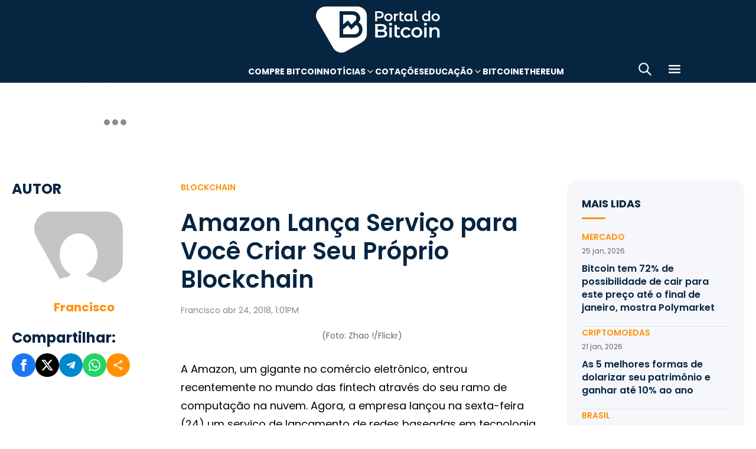

--- FILE ---
content_type: text/html; charset=UTF-8
request_url: https://portaldobitcoin.uol.com.br/amazon-lanca-servico-para-facilitar-uso-de-blockhain/
body_size: 16272
content:
<!DOCTYPE html><html lang="pt-BR" prefix="og: https://ogp.me/ns#"><head><meta charset="UTF-8"><meta name="viewport" content="width=device-width, initial-scale=1.0"><link rel="preconnect" href="https://fonts.googleapis.com"><link rel="preconnect" href="https://fonts.gstatic.com" crossorigin><title>Amazon Lança Serviço para Você Criar Seu Próprio Blockchain</title><meta name="robots" content="follow, index, max-snippet:-1, max-video-preview:-1, max-image-preview:large"/><meta property="article:publisher" content="https://www.facebook.com/portaldobitcoin" /><meta property="article:tag" content="Amazon" /><meta property="article:section" content="Blockchain" /><meta property="article:published_time" content="2018-04-24T13:01:11-03:00" /><meta property="article:modified_time" content="2024-01-26T16:41:02-03:00" /><meta name="description" content="A Amazon, um gigante no comércio eletrônico, entrou recentemente no mundo das fintech através do seu ramo de computação na nuvem, a Amazon Web Services (AWS), que lançou recentemente um serviço de lançamento de redes baseadas em tecnologia blockchain, chamado AWS Blockchain Templates."/><meta property="og:locale" content="pt_BR" /><meta property="og:type" content="article" /><meta property="og:title" content="Amazon Lança Serviço para Você Criar Seu Próprio Blockchain" /><meta property="og:description" content="A Amazon, um gigante no comércio eletrônico, entrou recentemente no mundo das fintech através do seu ramo de computação na nuvem, a Amazon Web Services (AWS), que lançou recentemente um serviço de lançamento de redes baseadas em tecnologia blockchain, chamado AWS Blockchain Templates." /><meta property="og:url" content="https://portaldobitcoin.uol.com.br/amazon-lanca-servico-para-facilitar-uso-de-blockhain/" /><meta property="og:site_name" content="Portal do Bitcoin" /><meta property="og:updated_time" content="2024-01-26T16:41:02-03:00" /><meta property="og:image" content="https://portaldobitcoin.uol.com.br/wp-content/uploads/sites/6/2018/04/5145351281_aa2fbb2b7a_b.jpg" /><meta property="og:image:secure_url" content="https://portaldobitcoin.uol.com.br/wp-content/uploads/sites/6/2018/04/5145351281_aa2fbb2b7a_b.jpg" /><meta property="og:image:width" content="900" /><meta property="og:image:height" content="506" /><meta property="og:image:alt" content="Amazon" /><meta property="og:image:type" content="image/jpeg" /><meta name="twitter:card" content="summary_large_image" /><meta name="twitter:title" content="Amazon Lança Serviço para Você Criar Seu Próprio Blockchain" /><meta name="twitter:description" content="A Amazon, um gigante no comércio eletrônico, entrou recentemente no mundo das fintech através do seu ramo de computação na nuvem, a Amazon Web Services (AWS), que lançou recentemente um serviço de lançamento de redes baseadas em tecnologia blockchain, chamado AWS Blockchain Templates." /><meta name="twitter:site" content="@portaldobitcoin" /><meta name="twitter:creator" content="@portaldobitcoin" /><meta name="twitter:image" content="https://portaldobitcoin.uol.com.br/wp-content/uploads/sites/6/2018/04/5145351281_aa2fbb2b7a_b.jpg" /><meta name="msvalidate.01" content="D23ED3D67D312539D018E68DA0FF1D57" /><meta property="fb:pages" content="865196856945827" /><meta property="fb:app_id" content="1475752759521530"><meta name="msapplication-TileImage" content="https://portaldobitcoin.uol.com.br/wp-content/uploads/sites/6/2025/10/cropped-favicon-portalpng-11-1.png?w=270" /><link rel="canonical" href="https://portaldobitcoin.uol.com.br/amazon-lanca-servico-para-facilitar-uso-de-blockhain/" /><link rel="alternate" title="oEmbed (JSON)" type="application/json+oembed" href="https://portaldobitcoin.uol.com.br/wp-json/oembed/1.0/embed?url=https%3A%2F%2Fportaldobitcoin.uol.com.br%2Famazon-lanca-servico-para-facilitar-uso-de-blockhain%2F" /><link rel="alternate" title="oEmbed (XML)" type="text/xml+oembed" href="https://portaldobitcoin.uol.com.br/wp-json/oembed/1.0/embed?url=https%3A%2F%2Fportaldobitcoin.uol.com.br%2Famazon-lanca-servico-para-facilitar-uso-de-blockhain%2F&#038;format=xml" /><link rel="alternate" title="JSON" type="application/json" href="https://portaldobitcoin.uol.com.br/wp-json/wp/v2/posts/13427" /><link rel='stylesheet' id='pdb-themefix-fallback-css' href='https://portaldobitcoin.uol.com.br/var/www/wp-content/plugins/pdb-plugins/ThemeFix/templates/fallback/fallback.css?ver=8_e140b83f07024ae30816' media='all' /><link rel='stylesheet' id='all-css-6' href='https://portaldobitcoin.uol.com.br/_static/??/wp-content/plugins/powerkit/assets/css/powerkit.css,/wp-includes/css/dist/block-library/style.min.css?m=1765909332' type='text/css' media='all' /><link rel='stylesheet' id='all-css-8' href='https://portaldobitcoin.uol.com.br/_static/??[base64]' type='text/css' media='all' /><link rel='stylesheet' id='screen-css-8' href='https://portaldobitcoin.uol.com.br/_static/??-eJyt0EEKAjEMBdALGUNnMTIL8SiSaaMtTJPSZPD6Fq9QF9l8Po9P8NMgqjiLo2eubNi0Ox2QFPbiUYsgmbEbRhuntamMtuEzMyXu1xFfcIKxkninDpXlnMeYeszTDCU4pfi081L1v7xI3gdDU/tNetR7uK1bWLdlCV9Eo6oR' type='text/css' media='screen' /><link href="https://fonts.googleapis.com/css2?family=Source+Sans+Pro:ital,wght@0,400;0,600;0,700;1,400;1,600;1,700&display=swap" rel="stylesheet"><link rel='alternate stylesheet' id='powerkit-icons-css' href='https://portaldobitcoin.uol.com.br/wp-content/plugins/powerkit/assets/fonts/powerkit-icons.woff?ver=2.8.7.1' as='font' type='font/wof' crossorigin /><link rel="amphtml" href="https://portaldobitcoin.uol.com.br/amazon-lanca-servico-para-facilitar-uso-de-blockhain/amp/"><link rel="icon" href="https://portaldobitcoin.uol.com.br/wp-content/uploads/sites/6/2025/10/cropped-favicon-portalpng-11-1.png?w=32" sizes="32x32" /><link rel="icon" href="https://portaldobitcoin.uol.com.br/wp-content/uploads/sites/6/2025/10/cropped-favicon-portalpng-11-1.png?w=192" sizes="192x192" /><link rel="apple-touch-icon" href="https://portaldobitcoin.uol.com.br/wp-content/uploads/sites/6/2025/10/cropped-favicon-portalpng-11-1.png?w=180" /><link rel='shortlink' href='https://portaldobitcoin.uol.com.br/?p=13427' /><style media="all">img:is([sizes=auto i],[sizes^="auto," i]){ .entry-content [class^="porta-"] { overflow-y: hidden; } img { font-family: inherit; } b, strong { font-weight: 700; } input[type], select, textarea, .cs-input-group button  { font-size: inherit; } .archive-description a { text-decoration: underline; color: #f68812; } .archive-description a:hover { text-decoration: none; } .entry-content a:focus, .archive-description a:focus { text-decoration: none !important; } p.page-subtitle.title-block { margin-bottom: 1rem; } .navigation.pagination .nav-links a:first-child::before, .navigation.pagination .nav-links a:last-child::after { position: relative; top: 2px; } div > div > #breadcrumbs { display: none; } .navbar-primary .navbar-dropdown-container, .navbar-nav .sub-menu, .site-search { border: solid 1px #e9ecef; } .navbar-primary, .navbar-nav .sub-menu, .navbar-primary .navbar-dropdown-container { box-shadow: 0 0 4px 0 #0000001c; } @supports (backdrop-filter: blur(10px)) { .navbar-brand img { filter: drop-shadow(1px 1px 1px #fffffff0); } .navbar-primary .navbar-nav > li > a { text-shadow: 1px 1px 1px #fffffff0; } } .cs-breadcrumbs span:not(.cs-separator) { margin: 0 !important; } .site-search input[type="search"] { order: unset; padding: 0 1em; font-size: 1.1rem; border-bottom: 1px solid #e9ecef; } .site-search .cs-input-group button { background: transparent; color: #6c757d; margin: 0; font-size: 1.25rem; margin-left: -1px; border-bottom: 1px solid #e9ecef; } .site-search input[type="search"]:focus, .site-search .cs-input-group button:focus { border-bottom-color: #f68812; } .site-search .cs-input-group button:focus { color: #f68812; } .post-media figure.wp-caption .wp-caption-text { margin-top: 0.5rem; text-align: right !important; } .post-meta, .post-meta a, .post-meta .author a, .cs-breadcrumbs span:not(.cs-separator), .wp-caption-text, .wp-block-image figcaption { color: #484848 !important; letter-spacing: 0.02rem; font-size: 1rem !important; } .wp-caption-text, .wp-block-image figcaption { font-size: 0.875rem !important; } .post-meta .meta-author .author { font-weight: 600; } .post-meta .meta-author img.avatar { width: 24px; height: 24px; margin-right: 0.5rem; } .layout-featured-full .post-meta { margin-top: 0; } .post-sidebar-author .avatar { border-radius: 100%; width: 72px; height: 72px; max-width: unset; } .post-sidebar-author .author-description .pk-social-links-items { display: flex; justify-content: center; } .post-meta a:hover, .post-meta .author a:hover, .cs-breadcrumbs a:hover, .navbar-nav > li:hover > a, .navbar-nav .sub-menu > li:hover > a, .navbar-nav .sub-menu > li:focus > a { color: #f68812 !important; } .entry-single-header .entry-title, .page-header .page-title { font-size: 2.5rem; line-height: 1.1; } .entry-header .post-excerpt { font-size: 1.5rem; line-height: 1.2; } .layout-list-alternative .entry-title, .layout-list .entry-title { font-size: 1.3rem !important; line-height: 1.1 !important; } .entry-container .entry-sidebar .post-section, .post-sidebar-author .title-author, .post-sidebar-author .note, .post-sidebar-author .pk-social-links-link { font-size: 1rem; } .pk-author-social-links .pk-social-links-link { padding: 0 0.25rem; } .pk-widget-posts .pk-post-thumbnail, .entry-thumbnail .cs-overlay, .post-media .wp-post-image, .wp-block-image:not(.is-style-rounded) img, .pk-scroll-to-top, .pk-inline-posts-container .pk-overlay-background { border-radius: 4px !important; overflow: hidden !important; } .pk-widget-posts .pk-post-data .entry-title { line-height: 1.2; } .entry-meta-details .pk-share-buttons-items, .pk-share-buttons-items, .post-sidebar-shares .pk-share-buttons-icon::before, .pk-social-links-icon.pk-icon::before { font-size: 20px; } i.pk-share-buttons-icon.pk-icon-whatsapp { background-color: #25d366; } i.pk-share-buttons-icon.pk-icon-facebook { background-color: #3b5998; } i.pk-share-buttons-icon.pk-icon-twitter { background-color: #00aced; } i.pk-share-buttons-icon.pk-icon-telegram { background-color: #0088cc; } i.pk-share-buttons-icon.pk-icon-linkedin { background-color: #007bb6; } i.pk-share-buttons-icon.pk-icon-instagram { background-color: #c32aa3; } i.pk-share-buttons-icon.pk-icon-mail { background-color: #000; } i.pk-share-buttons-icon.pk-icon-share { background-color: #f68812; } .pk-social-links-items { display: flex; } .pk-social-links-count { display: none; } .pk-social-links-scheme-bold-rounded .pk-social-links-instagram .pk-social-links-icon { background: radial-gradient(circle at 30% 107%, #fdf497 0%, #fdf497 5%, #fd5949 45%,#d6249f 60%,#285AEB 90%); } .pk-social-links-scheme-bold-rounded .pk-social-links-instagram:hover .pk-social-links-icon { filter: brightness(1.1); } span.breadcrumb_last, .pk-inline-posts .post-meta { display: none; } .pk-inline-posts article .pk-post-inner:last-child .pk-title, .pk-widget-posts .pk-post-outer .entry-title, .pk-share-buttons-title.pk-font-primary { font-size: 1rem; } .pk-inline-posts article .pk-post-inner:last-child .pk-title { line-height: 1.2; margin-bottom: 0; } .pk-inline-posts-container .pk-overlay-background img { font-family: unset; height: 80px; object-fit: cover; } .pk-inline-posts-container article:not(:first-child) { margin-top: 0; } .post-archive.archive-related .post-meta { display: none; } .widget_nav_menu .menu-item-has-children > span::after { padding: 0; margin: 0; font-size: 21px; width: 32px; display: inline-block; text-align: center; min-height: 32px; } .widget_nav_menu .menu-item-has-children > span:hover::after { color: #A0A0A0; } .widget_nav_menu .menu-item-has-children > span:focus::after { color: #f68812; } .widget_nav_menu .menu-item-has-children > a { width: calc(100% - 48px); } .site-info .footer-copyright { grid-column: span 2; } .code-block { background-color: #f8f8f8; position: relative; } @media (min-width: 720px) { .page-author-container .author-avatar .pk-social-links-items { display: grid; grid-template-columns: repeat(3, 1fr); row-gap: 0.5rem; } } @media (max-width: 1019px) and (min-width: 576px) { .pk-widget-posts ul { display: grid; grid-template-columns: 1fr 1fr; grid-auto-flow: row; gap: 1rem; } } @media (min-width: 1020px) { .navbar-brand img { height: 40px; width: 183px; } } @media (max-width: 1019px) { .post-sidebar-author .author-description .pk-social-links-items { justify-content: flex-start; row-gap: 0.55rem; } } @media (max-width: 575px) { .entry-header .entry-meta-details { flex-wrap: nowrap; } .navbar-nav > li > a, .cs-mega-menu-child > a, .widget_archive li, .widget_categories li, .widget_meta li a, .widget_nav_menu .menu > li > a, .widget_nav_menu .sub-menu > li > a, .widget_pages .page_item a { font-size: 1rem !important; } .entry-single-header .entry-title { font-size: 2.1rem; } .entry-header .post-excerpt { font-size: 1.3rem; } } @media (max-width: 599px) { .cs-featured-type-3 .layout-featured-list .entry-title { font-size: 1.2em; } .cs-featured-type-3 .layout-featured-grid-simple .entry-title { font-size: 1em; margin-bottom: 0; } } @media (-webkit-min-device-pixel-ratio: 2) { html { font-size: 18px; } } @media (min--moz-device-pixel-ratio: 2) { html { font-size: 16px; } }</style><script type="application/ld+json" class="rank-math-schema">{"@context":"https://schema.org","@graph":[{"@type":"Organization","@id":"https://portaldobitcoin.uol.com.br/#organization","name":"Portal do Bitcoin","sameAs":["https://www.facebook.com/portaldobitcoin","https://twitter.com/portaldobitcoin","https://www.instagram.com/portaldobitcoin/","https://www.youtube.com/channel/UCSqMDT5gp5bMf6kNUT3zdjg"],"logo":{"@type":"ImageObject","@id":"https://portaldobitcoin.uol.com.br/#logo","url":"https://portaldobitcoin.uol.com.br/wp-content/uploads/2020/02/logo_300x60.png","contentUrl":"https://portaldobitcoin.uol.com.br/wp-content/uploads/2020/02/logo_300x60.png","caption":"Portal do Bitcoin","inLanguage":"pt-BR","width":"300","height":"60"}},{"@type":"WebSite","@id":"https://portaldobitcoin.uol.com.br/#website","url":"https://portaldobitcoin.uol.com.br","name":"Portal do Bitcoin","publisher":{"@id":"https://portaldobitcoin.uol.com.br/#organization"},"inLanguage":"pt-BR"},{"@type":"ImageObject","@id":"https://portaldobitcoin.uol.com.br/wp-content/uploads/sites/6/2018/04/5145351281_aa2fbb2b7a_b.jpg","url":"https://portaldobitcoin.uol.com.br/wp-content/uploads/sites/6/2018/04/5145351281_aa2fbb2b7a_b.jpg","width":"900","height":"506","inLanguage":"pt-BR"},{"@type":"BreadcrumbList","@id":"https://portaldobitcoin.uol.com.br/amazon-lanca-servico-para-facilitar-uso-de-blockhain/#breadcrumb","itemListElement":[{"@type":"ListItem","position":"1","item":{"@id":"https://portaldobitcoin.uol.com.br","name":"In\u00edcio"}},{"@type":"ListItem","position":"2","item":{"@id":"https://portaldobitcoin.uol.com.br/blockchain/","name":"Blockchain"}},{"@type":"ListItem","position":"3","item":{"@id":"https://portaldobitcoin.uol.com.br/amazon-lanca-servico-para-facilitar-uso-de-blockhain/","name":"Amazon Lan\u00e7a Servi\u00e7o para Voc\u00ea Criar Seu Pr\u00f3prio Blockchain"}}]},{"@type":"WebPage","@id":"https://portaldobitcoin.uol.com.br/amazon-lanca-servico-para-facilitar-uso-de-blockhain/#webpage","url":"https://portaldobitcoin.uol.com.br/amazon-lanca-servico-para-facilitar-uso-de-blockhain/","name":"Amazon Lan\u00e7a Servi\u00e7o para Voc\u00ea Criar Seu Pr\u00f3prio Blockchain","datePublished":"2018-04-24T13:01:11-03:00","dateModified":"2024-01-26T16:41:02-03:00","isPartOf":{"@id":"https://portaldobitcoin.uol.com.br/#website"},"primaryImageOfPage":{"@id":"https://portaldobitcoin.uol.com.br/wp-content/uploads/sites/6/2018/04/5145351281_aa2fbb2b7a_b.jpg"},"inLanguage":"pt-BR","breadcrumb":{"@id":"https://portaldobitcoin.uol.com.br/amazon-lanca-servico-para-facilitar-uso-de-blockhain/#breadcrumb"}},{"@type":"Person","@id":"https://portaldobitcoin.uol.com.br/author/memoriafrancisco/","name":"Francisco","url":"https://portaldobitcoin.uol.com.br/author/memoriafrancisco/","image":{"@type":"ImageObject","@id":"https://secure.gravatar.com/avatar/699e6a0171ba88b2040303fa6a2433e1b57610e5a3a23b9a1d61814c9cf640a6?s=96&amp;d=mm&amp;r=g","url":"https://secure.gravatar.com/avatar/699e6a0171ba88b2040303fa6a2433e1b57610e5a3a23b9a1d61814c9cf640a6?s=96&amp;d=mm&amp;r=g","caption":"Francisco","inLanguage":"pt-BR"},"worksFor":{"@id":"https://portaldobitcoin.uol.com.br/#organization"}},{"@type":"NewsArticle","headline":"Amazon Lan\u00e7a Servi\u00e7o para Voc\u00ea Criar Seu Pr\u00f3prio Blockchain","keywords":"Amazon","datePublished":"2018-04-24T13:01:11-03:00","dateModified":"2024-01-26T16:41:02-03:00","articleSection":"Blockchain","author":{"@id":"https://portaldobitcoin.uol.com.br/author/memoriafrancisco/","name":"Francisco"},"publisher":{"@id":"https://portaldobitcoin.uol.com.br/#organization"},"description":"A Amazon, um gigante no com\u00e9rcio eletr\u00f4nico, entrou recentemente no mundo das fintech atrav\u00e9s do seu ramo de computa\u00e7\u00e3o na nuvem, a Amazon Web Services (AWS), que lan\u00e7ou recentemente um servi\u00e7o de lan\u00e7amento de redes baseadas em tecnologia blockchain, chamado AWS Blockchain Templates.","name":"Amazon Lan\u00e7a Servi\u00e7o para Voc\u00ea Criar Seu Pr\u00f3prio Blockchain","@id":"https://portaldobitcoin.uol.com.br/amazon-lanca-servico-para-facilitar-uso-de-blockhain/#richSnippet","isPartOf":{"@id":"https://portaldobitcoin.uol.com.br/amazon-lanca-servico-para-facilitar-uso-de-blockhain/#webpage"},"image":{"@id":"https://portaldobitcoin.uol.com.br/wp-content/uploads/sites/6/2018/04/5145351281_aa2fbb2b7a_b.jpg"},"inLanguage":"pt-BR","mainEntityOfPage":{"@id":"https://portaldobitcoin.uol.com.br/amazon-lanca-servico-para-facilitar-uso-de-blockhain/#webpage"}}]}</script><script data-nooptimize>(function(w,d,s,l,i){w[l]=w[l]||[];w[l].push({'gtm.start':
new Date().getTime(),event:'gtm.js'});var f=d.getElementsByTagName(s)[0],
j=d.createElement(s),dl=l!='dataLayer'?'&l='+l:'';j.async=true;j.src=
'https://www.googletagmanager.com/gtm.js?id='+i+dl;f.parentNode.insertBefore(j,f);
})(window,document,'script','dataLayer','GTM-WHCJ5WM');</script><script data-nooptimize>
 window.dataLayer = window.dataLayer || [];
 function gtag(){dataLayer.push(arguments);}
 gtag('js', new Date());
 gtag('config', 'UA-98991334-1');
</script><script data-nooptimize>
 window.universal_variable = window.universal_variable || {};
 window.universal_variable.dfp = window.universal_variable.dfp || {};
 window.uolads = window.uolads || [];
</script><script data-ad-client="ca-pub-5124525914303576" async src="https://pagead2.googlesyndication.com/pagead/js/adsbygoogle.js"></script><script async src="https://www.googletagmanager.com/gtag/js?id=G-ZZ2HX1ZVFL"></script><script async src="https://mercadobitcoinbr.api.useinsider.com/ins.js?id=10007490"></script><script type="text/javascript" src="https://portaldobitcoin.uol.com.br/wp-content/plugins/pdb-plugins/ThemeFix/assets/theme-fix-async.js?ver=8" id="theme-fix-async-js" async="async"></script><script type="text/javascript" src="/wp-content/plugins/pdb-plugins/GA4DataLayers/assets/datalayers.js?ver=1" id="datalayers-js" async="async"></script><!--<script async data-nooptimize src="https://www.googletagmanager.com/gtag/js?id=UA-98991334-1"></script> 
--></head>
<body class="wp-singular post-template-default single single-post postid-13427 single-format-standard wp-theme-portal-do-bitcoin"><div id="sidebar-overlay" class="sidebar-overlay"></div><div id="sidebar-menu" class="sidebar-menu"><div class="sidebar-header"><div class="sidebar-logo"> <a href="https://portaldobitcoin.uol.com.br"> <img class="logo-img" src="https://portaldobitcoin.uol.com.br/wp-content/uploads/sites/6/2025/08/novo-logo-portal-do-bitcoin-03.png" alt="Portal do Bitcoin"></a></div> <button id="sidebar-close" class="sidebar-close" aria-label="Fechar menu"> <img loading="lazy" class="icon" src="https://portaldobitcoin.uol.com.br/wp-content/themes/portal-do-bitcoin/assets/img/icons/icon-close.svg" width="26" height="26" alt="Fechar menu" /></button></div><div class="sidebar-content"><nav class="sidebar-navigation"><ul id="menu-menu-sub-header" class="sidebar-menu-list"><li id="menu-item-275109" class="menu-item menu-item-type-custom menu-item-object-custom menu-item-275109"><a href="https://www.mercadobitcoin.com.br/criptomoedas/bitcoin?utm_source=portaldobtc&#038;utm_medium=%5B%E2%80%A6%5Dao_conteudo&#038;utm_content=cta_na_portal-do-btc&#038;utm_term=na">Compre Bitcoin</a></li><li id="menu-item-275099" class="menu-item menu-item-type-custom menu-item-object-custom menu-item-has-children menu-item-275099"><a href="#">Notícias</a><ul class="sub-menu"><li id="menu-item-275100" class="menu-item menu-item-type-taxonomy menu-item-object-category menu-item-275100"><a href="https://portaldobitcoin.uol.com.br/brasil/">Brasil</a></li><li id="menu-item-275107" class="menu-item menu-item-type-taxonomy menu-item-object-post_tag menu-item-275107"><a href="https://portaldobitcoin.uol.com.br/tudo-sobre/regulacao/">Regulação</a></li><li id="menu-item-275108" class="menu-item menu-item-type-taxonomy menu-item-object-post_tag menu-item-275108"><a href="https://portaldobitcoin.uol.com.br/tudo-sobre/memecoins/">Memecoins</a></li><li id="menu-item-275101" class="menu-item menu-item-type-taxonomy menu-item-object-category menu-item-275101"><a href="https://portaldobitcoin.uol.com.br/mercado/">Mercado</a></li><li id="menu-item-275104" class="menu-item menu-item-type-taxonomy menu-item-object-category menu-item-275104"><a href="https://portaldobitcoin.uol.com.br/politica/">Política</a></li><li id="menu-item-275102" class="menu-item menu-item-type-taxonomy menu-item-object-category menu-item-275102"><a href="https://portaldobitcoin.uol.com.br/negocios/">Negócios</a></li><li id="menu-item-275103" class="menu-item menu-item-type-taxonomy menu-item-object-category menu-item-275103"><a href="https://portaldobitcoin.uol.com.br/tecnologia/">Tecnologia</a></li><li id="menu-item-275106" class="menu-item menu-item-type-taxonomy menu-item-object-post_tag menu-item-275106"><a href="https://portaldobitcoin.uol.com.br/tudo-sobre/inteligencia-artificial/">Inteligência Artificial</a></li></ul></li><li id="menu-item-275542" class="menu-item menu-item-type-post_type menu-item-object-page menu-item-275542"><a href="https://portaldobitcoin.uol.com.br/cotacoes-criptomoedas/">Cotações</a></li><li id="menu-item-275091" class="menu-item menu-item-type-custom menu-item-object-custom menu-item-has-children menu-item-275091"><a href="#">Educação</a><ul class="sub-menu"><li id="menu-item-275092" class="menu-item menu-item-type-post_type menu-item-object-post menu-item-275092"><a href="https://portaldobitcoin.uol.com.br/o-que-sao-criptomoedas-e-como-funcionam/">O que são criptomoedas?</a></li><li id="menu-item-275093" class="menu-item menu-item-type-post_type menu-item-object-post menu-item-275093"><a href="https://portaldobitcoin.uol.com.br/o-que-e-bitcoin-a-maior-criptomoeda-do-mundo/">O que é Bitcoin?</a></li><li id="menu-item-275094" class="menu-item menu-item-type-post_type menu-item-object-post menu-item-275094"><a href="https://portaldobitcoin.uol.com.br/o-que-e-ethereum-entenda-a-revolucao-dos-contratos-inteligentes/">O que é Ethereum?</a></li><li id="menu-item-275095" class="menu-item menu-item-type-post_type menu-item-object-post menu-item-275095"><a href="https://portaldobitcoin.uol.com.br/o-que-e-blockchain-a-base-das-criptomoedas/">O que é blockchain?</a></li><li id="menu-item-275096" class="menu-item menu-item-type-post_type menu-item-object-post menu-item-275096"><a href="https://portaldobitcoin.uol.com.br/o-que-e-tokenizacao-de-ativos-do-mundo-real/">O que é tokenização?</a></li><li id="menu-item-275097" class="menu-item menu-item-type-post_type menu-item-object-post menu-item-275097"><a href="https://portaldobitcoin.uol.com.br/o-que-e-mineracao-de-bitcoin-e-como-ela-funciona/">O que é mineração?</a></li></ul></li><li id="menu-item-275110" class="menu-item menu-item-type-taxonomy menu-item-object-post_tag menu-item-275110"><a href="https://portaldobitcoin.uol.com.br/tudo-sobre/bitcoin/">Bitcoin</a></li><li id="menu-item-275111" class="menu-item menu-item-type-taxonomy menu-item-object-post_tag menu-item-275111"><a href="https://portaldobitcoin.uol.com.br/tudo-sobre/ethereum/">Ethereum</a></li></ul></nav><div class="sidebar-social-links"><p class="sidebar-social-title">Siga-nos</p><div class="pk-social-links-wrap  pk-social-links-template-col pk-social-links-align-default pk-social-links-scheme-bold pk-social-links-titles-enabled pk-social-links-counts-enabled pk-social-links-labels-disabled pk-social-links-mode-php pk-social-links-mode-rest"><div class="pk-social-links-items"><div class="pk-social-links-item pk-social-links-facebook  pk-social-links-no-count" data-id="facebook"> <a href="https://facebook.com/portaldobitcoin" class="pk-social-links-link" target="_blank" rel="nofollow noopener" aria-label="Facebook"> <i class="pk-social-links-icon pk-icon pk-icon-facebook"></i> <span class="pk-social-links-title pk-font-heading">Facebook</span> <span class="pk-social-links-count pk-font-secondary">0</span> </a></div><div class="pk-social-links-item pk-social-links-twitter  pk-social-links-no-count" data-id="twitter"> <a href="https://twitter.com/portaldobitcoin" class="pk-social-links-link" target="_blank" rel="nofollow noopener" aria-label="Twitter"> <i class="pk-social-links-icon pk-icon pk-icon-twitter"></i> <span class="pk-social-links-title pk-font-heading">Twitter</span> <span class="pk-social-links-count pk-font-secondary">0</span> </a></div><div class="pk-social-links-item pk-social-links-instagram  pk-social-links-no-count" data-id="instagram"> <a href="https://www.instagram.com/portaldobitcoin" class="pk-social-links-link" target="_blank" rel="nofollow noopener" aria-label="Instagram"> <i class="pk-social-links-icon pk-icon pk-icon-instagram"></i> <span class="pk-social-links-title pk-font-heading">Instagram</span> <span class="pk-social-links-count pk-font-secondary">0</span> </a></div><div class="pk-social-links-item pk-social-links-linkedin  pk-social-links-no-count" data-id="linkedin"> <a href="https://www.linkedin.com/company/portaldobitcoin" class="pk-social-links-link" target="_blank" rel="nofollow noopener" aria-label="LinkedIn"> <i class="pk-social-links-icon pk-icon pk-icon-linkedin"></i> <span class="pk-social-links-title pk-font-heading">LinkedIn</span> <span class="pk-social-links-count pk-font-secondary">0</span> </a></div><div class="pk-social-links-item pk-social-links-googlenews  pk-social-links-no-count" data-id="googlenews"> <a href="https://news.google.com/publications/CAAqBwgKMMPZmwswh-SzAw?ceid=BR:pt-419&#038;oc=3" class="pk-social-links-link" target="_blank" rel="nofollow noopener" aria-label="Google News"> <i class="pk-social-links-icon pk-icon pk-icon-googlenews"></i> <span class="pk-social-links-title pk-font-heading">Google News</span> <span class="pk-social-links-count pk-font-secondary">0</span> </a></div></div></div></div><div class="sidebar-buttons"></div></div></div><div class="search-popup" id="search-popup"><div class="search-popup-container"><div class="search-popup-header"><p class="search-title">Buscar no site</p> <button type="button" class="search-close" id="search-close"> <img src="https://portaldobitcoin.uol.com.br/wp-content/themes/portal-do-bitcoin/assets/img/icons/icon-close.svg" alt="Fechar pesquisa"></button></div><form role="search" method="get" class="search-form" action="https://portaldobitcoin.uol.com.br/"><div class="search-input-wrapper"> <input type="search" class="search-field" placeholder="Buscar por..." value="" name="s" autocomplete="off" /></div> <button type="submit" class="search-submit"> <img src="https://portaldobitcoin.uol.com.br/wp-content/themes/portal-do-bitcoin/assets/img/icons/icon-search.svg" alt="Buscar"> <span>Pesquisar</span> </button></form></div></div><div class="scroll-trigger-header" data-name="scroll-trigger-header"></div><div class="header-top"> <a href="https://portaldobitcoin.uol.com.br" aria-label="Portal do Bitcoin Logo" class="header-logo" style="background-image: url('https://portaldobitcoin.uol.com.br/wp-content/themes/portal-do-bitcoin/assets/img/logos/white.svg')"> Portal do Bitcoin </a></div><header class="site-header" data-name="header"><div class="header-div"> <a href="https://portaldobitcoin.uol.com.br" aria-label="Portal do Bitcoin Logo" class="header-logo" style="background-image: url('https://portaldobitcoin.uol.com.br/wp-content/themes/portal-do-bitcoin/assets/img/logos/blue.svg')"> Portal do Bitcoin </a> <a href="https://portaldobitcoin.uol.com.br" aria-label="Portal do Bitcoin Logo" class="header-logo mobile" style="background-image: url('https://portaldobitcoin.uol.com.br/wp-content/themes/portal-do-bitcoin/assets/img/logos/blue-mobile.svg')"> Portal do Bitcoin </a></div><nav id="top-nav" class="menu-menu-sub-header-container"><ul id="menu-menu-sub-header-1" class="menu-sub-header"><li class="menu-item" data-type="menu-item"><a class="menu-link" href="https://www.mercadobitcoin.com.br/criptomoedas/bitcoin?utm_source=portaldobtc&#038;utm_medium=%5B%E2%80%A6%5Dao_conteudo&#038;utm_content=cta_na_portal-do-btc&#038;utm_term=na" data-type="menu-link" data-has-children="false">Compre Bitcoin</a></li><li class="menu-item" data-type="menu-item" data-has-children="true" data-sub-menu-open="false"><a class="menu-link menu-link-sub-menu" href="#" data-type="menu-link" data-has-children="true">Notícias</a><ul class="sub-menu" data-type="sub-menu"><li class="menu-item" data-type="menu-item"><a class="menu-link" href="https://portaldobitcoin.uol.com.br/brasil/" data-type="menu-link" data-has-children="false">Brasil</a></li><li class="menu-item" data-type="menu-item"><a class="menu-link" href="https://portaldobitcoin.uol.com.br/tudo-sobre/regulacao/" data-type="menu-link" data-has-children="false">Regulação</a></li><li class="menu-item" data-type="menu-item"><a class="menu-link" href="https://portaldobitcoin.uol.com.br/tudo-sobre/memecoins/" data-type="menu-link" data-has-children="false">Memecoins</a></li><li class="menu-item" data-type="menu-item"><a class="menu-link" href="https://portaldobitcoin.uol.com.br/mercado/" data-type="menu-link" data-has-children="false">Mercado</a></li><li class="menu-item" data-type="menu-item"><a class="menu-link" href="https://portaldobitcoin.uol.com.br/politica/" data-type="menu-link" data-has-children="false">Política</a></li><li class="menu-item" data-type="menu-item"><a class="menu-link" href="https://portaldobitcoin.uol.com.br/negocios/" data-type="menu-link" data-has-children="false">Negócios</a></li><li class="menu-item" data-type="menu-item"><a class="menu-link" href="https://portaldobitcoin.uol.com.br/tecnologia/" data-type="menu-link" data-has-children="false">Tecnologia</a></li><li class="menu-item" data-type="menu-item"><a class="menu-link" href="https://portaldobitcoin.uol.com.br/tudo-sobre/inteligencia-artificial/" data-type="menu-link" data-has-children="false">Inteligência Artificial</a></li></ul></li><li class="menu-item" data-type="menu-item"><a class="menu-link" href="https://portaldobitcoin.uol.com.br/cotacoes-criptomoedas/" data-type="menu-link" data-has-children="false">Cotações</a></li><li class="menu-item" data-type="menu-item" data-has-children="true" data-sub-menu-open="false"><a class="menu-link menu-link-sub-menu" href="#" data-type="menu-link" data-has-children="true">Educação</a><ul class="sub-menu" data-type="sub-menu"><li class="menu-item" data-type="menu-item"><a class="menu-link" href="https://portaldobitcoin.uol.com.br/o-que-sao-criptomoedas-e-como-funcionam/" data-type="menu-link" data-has-children="false">O que são criptomoedas?</a></li><li class="menu-item" data-type="menu-item"><a class="menu-link" href="https://portaldobitcoin.uol.com.br/o-que-e-bitcoin-a-maior-criptomoeda-do-mundo/" data-type="menu-link" data-has-children="false">O que é Bitcoin?</a></li><li class="menu-item" data-type="menu-item"><a class="menu-link" href="https://portaldobitcoin.uol.com.br/o-que-e-ethereum-entenda-a-revolucao-dos-contratos-inteligentes/" data-type="menu-link" data-has-children="false">O que é Ethereum?</a></li><li class="menu-item" data-type="menu-item"><a class="menu-link" href="https://portaldobitcoin.uol.com.br/o-que-e-blockchain-a-base-das-criptomoedas/" data-type="menu-link" data-has-children="false">O que é blockchain?</a></li><li class="menu-item" data-type="menu-item"><a class="menu-link" href="https://portaldobitcoin.uol.com.br/o-que-e-tokenizacao-de-ativos-do-mundo-real/" data-type="menu-link" data-has-children="false">O que é tokenização?</a></li><li class="menu-item" data-type="menu-item"><a class="menu-link" href="https://portaldobitcoin.uol.com.br/o-que-e-mineracao-de-bitcoin-e-como-ela-funciona/" data-type="menu-link" data-has-children="false">O que é mineração?</a></li></ul></li><li class="menu-item" data-type="menu-item"><a class="menu-link" href="https://portaldobitcoin.uol.com.br/tudo-sobre/bitcoin/" data-type="menu-link" data-has-children="false">Bitcoin</a></li><li class="menu-item" data-type="menu-item"><a class="menu-link" href="https://portaldobitcoin.uol.com.br/tudo-sobre/ethereum/" data-type="menu-link" data-has-children="false">Ethereum</a></li></ul></nav><div class="header-icons"> <button type="button" class="icon-btn icon-search" data-type="icon-btn-search-open" id="search-toggle" aria-label="Abrir busca"> <img loading="lazy" class="icon" src="https://portaldobitcoin.uol.com.br/wp-content/themes/portal-do-bitcoin/assets/img/icons/icon-search.svg" width="26" height="26" alt="Abrir busca" /></button> <button type="button" class="icon-btn icon-close" data-type="icon-btn-search-close" id="close-toggle" aria-label="Fechar busca"> <img loading="lazy" class="icon" src="https://portaldobitcoin.uol.com.br/wp-content/themes/portal-do-bitcoin/assets/img/icons/icon-close.svg" width="26" height="26" alt="Fechar busca" /></button> <button type="button" class="icon-btn icon-menu" data-type="icon-btn-menu" id="sidebar-toggle" aria-label="Menu"> <img loading="lazy" class="icon" src="https://portaldobitcoin.uol.com.br/wp-content/themes/portal-do-bitcoin/assets/img/icons/icon-menu.svg" width="26" height="26" alt="Menu" /></button></div><div class="search-container" data-name="search-container"><form role="search" method="get" class="search-form" action="https://portaldobitcoin.uol.com.br/"><div class="search-input-wrapper"> <input type="search" class="search-field" data-name="search-field" placeholder="Buscar por..." value="" name="s" autocomplete="off" /></div> <button type="submit" class="icon-btn icon-search" data-type="icon-btn-search" aria-label="Buscar"> <img loading="lazy" class="icon" src="https://portaldobitcoin.uol.com.br/wp-content/themes/portal-do-bitcoin/assets/img/icons/icon-search.svg" width="26" height="26" alt="Buscar" /></button></form></div></header><div class="container"><div class="header-ticker"><div class="tradingview-container" style="max-width: 1160px; margin: 0 auto; padding: 4px 0; display: flex; align-items: center;"><div class="tradingview-widget-container"><div class="tradingview-widget-container__widget"></div><script type="text/javascript" src="https://s3.tradingview.com/external-embedding/embed-widget-single-quote.js" async>
            {
                "symbol": "OKX:BTCBRL",
                "width": 350,
                "isTransparent": true,  
                "colorTheme": "light",
                "locale": "br",
                "largeChartUrl": "https://portaldobitcoin.uol.com.br/cotacao/"
            }
        </script></div><div class="tradingview-widget-container"><div class="tradingview-widget-container__widget"></div><script type="text/javascript" src="https://s3.tradingview.com/external-embedding/embed-widget-ticker-tape.js" async>
            {
                "symbols": [{"proName":"COINBASE:BTCUSDT","title":"Bitcoin"},{"proName":"COINBASE:ETHUSDT","title":"Ethereum"},{"proName":"COINBASE:XRPUSDT","title":"Ripple"},{"proName":"OKX:BNBUSDT","title":"BNB"},{"proName":"COINBASE:SOLUSDT","title":"Solana"},{"proName":"COINBASE:DOGEUSDT","title":"Dogecoin"},{"proName":"COINBASE:ADAUSDT","title":"Cardano"},{"proName":"OKX:TRUMPUSDT","title":"Official Trump"}],
                "showSymbolLogo": true,
                "isTransparent": true,
                "displayMode": "compact",
                "colorTheme": "light",
                "locale": "br",
                "largeChartUrl": "https://portaldobitcoin.uol.com.br/cotacao/"
            }
        </script></div></div></div></div><main id="primary" class="site-main"><div class="container"><div class="single-post-container"> <aside class="single-post-author-sidebar"> <span class="author-title">Autor</span> <div class="columnist-card"><div class="columnist-profile"><div class="columnist-image"><div class="crop-wrapper"><div class="crop-mask" style="background-image: url('https://portaldobitcoin.uol.com.br/wp-content/uploads/sites/6/2025/08/avatar-memoriafrancisco.jpg');"> <img alt="Francisco avatar" src="https://portaldobitcoin.uol.com.br/wp-content/uploads/sites/6/2025/08/avatar-memoriafrancisco.jpg" srcset="https://portaldobitcoin.uol.com.br/wp-content/uploads/sites/6/2025/08/avatar-memoriafrancisco.jpg" class="avatar avatar-150 photo avatar-mask" height="150" width="150" loading="lazy" decoding="async"></div></div></div><div class="columnist-info"> <span class="columnist-name"> <a href="https://portaldobitcoin.uol.com.br/author/memoriafrancisco/"> Francisco </a></span> </div></div></div><div class="post-share"> <span class="share-title">Compartilhar:</span> <div class="share-buttons"> <a href="https://www.facebook.com/sharer/sharer.php?u=https%3A%2F%2Fportaldobitcoin.uol.com.br%2Famazon-lanca-servico-para-facilitar-uso-de-blockhain%2F" target="_blank" class="share-button facebook"> <img src="https://portaldobitcoin.uol.com.br/wp-content/themes/portal-do-bitcoin/assets/img/icons/icon-facebook.svg" alt="Compartilhar no Facebook"></a> <a href="https://twitter.com/intent/tweet?url=https%3A%2F%2Fportaldobitcoin.uol.com.br%2Famazon-lanca-servico-para-facilitar-uso-de-blockhain%2F&text=Amazon%20Lan%C3%A7a%20Servi%C3%A7o%20para%20Voc%C3%AA%20Criar%20Seu%20Pr%C3%B3prio%20Blockchain" target="_blank" class="share-button twitter"> <img src="https://portaldobitcoin.uol.com.br/wp-content/themes/portal-do-bitcoin/assets/img/icons/icon-x.svg" alt="Compartilhar no X"></a> <a href="https://t.me/share/url?url=https%3A%2F%2Fportaldobitcoin.uol.com.br%2Famazon-lanca-servico-para-facilitar-uso-de-blockhain%2F&text=Amazon%20Lan%C3%A7a%20Servi%C3%A7o%20para%20Voc%C3%AA%20Criar%20Seu%20Pr%C3%B3prio%20Blockchain" target="_blank" class="share-button telegram"> <img src="https://portaldobitcoin.uol.com.br/wp-content/themes/portal-do-bitcoin/assets/img/icons/icon-telegram.svg" alt="Compartilhar no Telegram"></a> <a href="https://api.whatsapp.com/send?text=Amazon%20Lan%C3%A7a%20Servi%C3%A7o%20para%20Voc%C3%AA%20Criar%20Seu%20Pr%C3%B3prio%20Blockchain%20https%3A%2F%2Fportaldobitcoin.uol.com.br%2Famazon-lanca-servico-para-facilitar-uso-de-blockhain%2F" target="_blank" class="share-button whatsapp"> <img src="https://portaldobitcoin.uol.com.br/wp-content/themes/portal-do-bitcoin/assets/img/icons/icon-whatsapp.svg" alt="Compartilhar no WhatsApp"></a> <button class="share-button more" data-url="https://portaldobitcoin.uol.com.br/amazon-lanca-servico-para-facilitar-uso-de-blockhain/" data-title="Amazon Lança Serviço para Você Criar Seu Próprio Blockchain"> <img src="https://portaldobitcoin.uol.com.br/wp-content/themes/portal-do-bitcoin/assets/img/icons/icon-share.svg" alt="Mais opções"></button></div></div></aside><div class="single-post-main"> <article id="post-13427" class="post-13427 post type-post status-publish format-standard has-post-thumbnail hentry category-blockchain tag-amazon"><header class="entry-header"><div class="post-category"> <a href="https://portaldobitcoin.uol.com.br/blockchain/" class="category-name">Blockchain</a></div><h1 class="entry-title">Amazon Lança Serviço para Você Criar Seu Próprio Blockchain</h1><div class="post-meta"><p class="caption-dates">Francisco abr 24, 2018, 1:01PM</p></div><div class="post-thumbnail standard-image"> <img width="900" height="506" src="https://portaldobitcoin.uol.com.br/wp-content/uploads/sites/6/2018/04/5145351281_aa2fbb2b7a_b.jpg?w=900" class="post-header-image wp-post-image" alt="Imagem da matéria: Amazon Lança Serviço para Você Criar Seu Próprio Blockchain" decoding="async" fetchpriority="high" srcset="https://portaldobitcoin.uol.com.br/wp-content/uploads/sites/6/2018/04/5145351281_aa2fbb2b7a_b.jpg 900w, https://portaldobitcoin.uol.com.br/wp-content/uploads/sites/6/2018/04/5145351281_aa2fbb2b7a_b.jpg?resize=300,169 300w, https://portaldobitcoin.uol.com.br/wp-content/uploads/sites/6/2018/04/5145351281_aa2fbb2b7a_b.jpg?resize=768,432 768w, https://portaldobitcoin.uol.com.br/wp-content/uploads/sites/6/2018/04/5145351281_aa2fbb2b7a_b.jpg?resize=150,84 150w, https://portaldobitcoin.uol.com.br/wp-content/uploads/sites/6/2018/04/5145351281_aa2fbb2b7a_b.jpg?resize=600,337 600w" sizes="(max-width: 900px) 100vw, 900px" /></div><div class="wp-caption-text">(Foto: Zhao !/Flickr)</div></header><div class="entry-content"><p>A Amazon, um gigante no comércio eletrônico, entrou recentemente no mundo das fintech através do seu ramo de computação na nuvem. Agora, a empresa lançou na sexta-feira (24) um serviço de lançamento de redes baseadas em tecnologia <a href="https://portaldobitcoin.uol.com.br/roger-ver-oferece-us-100-mil-reddit-moderador-forum-bitcoin/" target="_blank" rel="noopener">blockchain</a>, chamado <a href="https://aws.amazon.com/pt/blockchain/templates/" target="_blank" rel="noopener">AWS Blockchain Templates</a>.</p><p>O novo serviço foi anunciado num<a href="https://aws.amazon.com/blogs/aws/get-started-with-blockchain-using-the-new-aws-blockchain-templates/" target="_blank" rel="noopener"> post publicado por Jeff Barr</a>, chief evangelist na gigante tecnológica. Através do seu post, Barr revelou que “os AWS Blockchain Tamplates fornecem uma maneira fácil e rápida de criar e implementar redes blockchain seguras, através de estruturas de código aberto”</p><div class='code-block code-block-1' style='margin: 8px auto; text-align: center; display: block; clear: both; width: 300px; height: 250px;'><div id="banner-300x250-area"></div></div><p>O AWS Blockchain Templates permite que os clientes da Amazon lancem, através dos “modelos,” redes baseadas em blockchain “em apenas alguns cliques,” utilizando protocolos do <a href="https://portaldobitcoin.uol.com.br/preco-ethereum/" target="_blank" rel="noopener">Ethereum</a> (redes públicas ou privadas) ou Hyperledger Fabric (redes privadas).</p><p>Barr acrescentou que os modelos “criam e configuram todos os recursos da AWS necessários para você seguir de maneira robusta e escalável.” Sobre a tecnologia blockchain em si, reconheceu que para muitos ainda não é claro o seu potencial, dizendo:</p>
<blockquote>
<blockquote class="td_pull_quote td_pull_center"><p>“Algumas das pessoas com quem falo vêem as blockchains como a base de um novo sistema monetário e uma maneira de facilitar os pagamentos internacionais. Outros vêem blockchains como um ledger distribuído e uma fonte de dados imutável que pode ser aplicada a logística, cadeia de suprimentos, registro de terras, crowdfunding e outros casos de uso. De qualquer forma, fica claro que há muitas possibilidades intrigantes e estamos trabalhando para ajudar nossos clientes a usar essa tecnologia de forma mais eficaz.”</p></blockquote>
</blockquote>
<p>As vendas da AWS aumentaram 55% em 2016 e 43% em 2017. O seu novo serviço encontra competição em outras grandes empresas tecnológicas, incluindo a IBM e a Oracle, que também já têm opções de blockchain enquanto serviço (BaaS).</p><p>Como noticiado pelo <strong><a href="http://www.prod.portaldobitcoin.com" target="_blank" rel="noopener">Portal do Bitcoin</a></strong>, a maior produtora de smartphones e semicondutores do mundo,<a href="https://portaldobitcoin.uol.com.br/samsung-usara-blockchain-para-transporte-de-cargas/" target="_blank" rel="noopener"> a Samsung, vai também utilizar tecnologia blockchain</a> para monitorar a logística de suas mercadorias ainda este ano.</p><div class='code-block code-block-2' style='margin: 8px auto; text-align: center; display: block; clear: both; width: 300px; height: 250px;'><div id="banner-300x250-area-2"></div></div><p>Recentemente, a comissão nacional de energia do Chile anunciou que vai lançar um sistema de registros na blockchain do Ethereum para o setor energético do país. O objetivo do sistema será o de aumentar a segurança, precisão e transparência na acessibilidade aos dados do setor.</p><p>Leia também: <a href="https://portaldobitcoin.uol.com.br/falha-seguranca-foxbit-prejuizo-clientes/" target="_blank" rel="noopener">Falha na Segurança da Foxbit Causa Prejuízo a Clientes; Programador Avisou de Erro Há um Mês</a></p><h2></h2><h2>BitcoinTrade</h2><p>BitcoinTrade é a plataforma mais segura do Brasil para comprar e vender Bitcoin e Ethereum, junte-se agora a mais de 135 mil clientes satisfeitos. Gerencie também suas moedas digitais utilizando nosso aplicativo para dispositivos com iOS ou Android. Acesse aqui: <a href="https://www.bitcointrade.com.br/?utm_source=portaldobitcoin&amp;utm_medium=artigo&amp;utm_campaign=campanha-bitcointrade-cc" target="_blank" rel="noopener">https://www.bitcointrade.com.br</a></p><div class='code-block code-block-7' style='margin: 8px auto; text-align: center; display: block; clear: both; width: 320px; height: 100px;'><div id="banner-320x100-area"></div></div></div><footer class="entry-footer"><div class="post-tags"> <span class="tags-title">Tags:</span> <a href="https://portaldobitcoin.uol.com.br/tudo-sobre/amazon/" class="chip chip-neutral">Amazon</a></div></footer></article></div> <aside class="single-post-sidebar"><div class="most-read-sidebar"><h3 class="sidebar-title">MAIS LIDAS</h3><div class="most-read-posts"><div class="most-read-item"> <a href="https://portaldobitcoin.uol.com.br/bitcoin-tem-72-de-possibilidade-de-cair-para-este-preco-ate-o-final-de-janeiro-mostra-polymarket/" class="most-read-link"><div class="most-read-meta"> <span class="most-read-category">Mercado</span> <span class="most-read-date">25 jan, 2026</span> </div><h4 class="most-read-title">Bitcoin tem 72% de possibilidade de cair para este preço até o final de janeiro, mostra Polymarket</h4></a></div><div class="most-read-item"> <a href="https://portaldobitcoin.uol.com.br/as-4-melhores-formas-de-dolarizar-seu-patrimonio-e-ganhar-ate-10-ao-ano/" class="most-read-link"><div class="most-read-meta"> <span class="most-read-category">Criptomoedas</span> <span class="most-read-date">21 jan, 2026</span> </div><h4 class="most-read-title">As 5 melhores formas de dolarizar seu patrimônio e ganhar até 10% ao ano</h4></a></div><div class="most-read-item"> <a href="https://portaldobitcoin.uol.com.br/operacao-da-pf-mira-grupo-que-movimentou-mais-de-r-39-milhoes-usando-criptomoedas/" class="most-read-link"><div class="most-read-meta"> <span class="most-read-category">Brasil</span> <span class="most-read-date">22 jan, 2026</span> </div><h4 class="most-read-title">Operação da PF mira grupo que movimentou mais de R$ 39 milhões usando criptomoedas</h4></a></div><div class="most-read-item"> <a href="https://portaldobitcoin.uol.com.br/o-que-meu-irmao-o-youtube-e-o-bitcoin-tentaram-nos-avisar-opiniao/" class="most-read-link"><div class="most-read-meta"> <span class="most-read-category">Colunistas</span> <span class="most-read-date">21 jan, 2026</span> </div><h4 class="most-read-title">O que meu irmão, o YouTube e o bitcoin tentaram nos avisar | Opinião</h4></a></div></div></div><div class="ad-container"><div id="ad-unit-697a057958767" class="ad-unit loading ad-sidebar size-medium-rectangle" data-timeout="3000"></div></div></aside></div></div><div class="container"><div class="facebook-comments-container"> <span class="comments-title">Comentários</span> <div class="fb-comments" data-href="https://portaldobitcoin.uol.com.br/amazon-lanca-servico-para-facilitar-uso-de-blockhain/" data-width="100%" data-numposts="5" data-colorscheme="light" data-order-by="social"></div></div></div><section class="more-news-section"><div class="container"><h2 class="section-title">MAIS NOTÍCIAS</h2><div class="featured-content-wrapper"><div class="featured-news-wrapper"><div class="featured-news-card"> <a href="https://portaldobitcoin.uol.com.br/como-securitizacoes-tokenizadas-e-blockchain-podem-fortalecer-os-fidcs/" class="featured-news-link"><div class="featured-news-image-container"><div class="featured-news-image"> <img width="1024" height="589" src="https://portaldobitcoin.uol.com.br/wp-content/uploads/sites/6/2026/01/ilustracao-de-blockchain.jpg?w=1024" class="attachment-large size-large wp-post-image" alt="Como securitizações tokenizadas e blockchain podem fortalecer os FIDCs" decoding="async" loading="lazy" srcset="https://portaldobitcoin.uol.com.br/wp-content/uploads/sites/6/2026/01/ilustracao-de-blockchain.jpg 1200w, https://portaldobitcoin.uol.com.br/wp-content/uploads/sites/6/2026/01/ilustracao-de-blockchain.jpg?resize=300,173 300w, https://portaldobitcoin.uol.com.br/wp-content/uploads/sites/6/2026/01/ilustracao-de-blockchain.jpg?resize=768,442 768w, https://portaldobitcoin.uol.com.br/wp-content/uploads/sites/6/2026/01/ilustracao-de-blockchain.jpg?resize=1024,589 1024w, https://portaldobitcoin.uol.com.br/wp-content/uploads/sites/6/2026/01/ilustracao-de-blockchain.jpg?resize=150,86 150w, https://portaldobitcoin.uol.com.br/wp-content/uploads/sites/6/2026/01/ilustracao-de-blockchain.jpg?resize=600,345 600w" sizes="auto, (max-width: 1024px) 100vw, 1024px" /></div></div><div class="featured-news-content"><div class="featured-news-category"> BLOCKCHAIN </div><h3 class="featured-news-title">Como securitizações tokenizadas e blockchain podem fortalecer os FIDCs</h3><div class="featured-news-meta"> <span class="featured-news-author">Daniel Coquieri</span> <span class="featured-news-date">jan 24, 2026</span> </div></div></a></div></div><div class="side-posts-wrapper"><div class="side-posts-list"><div class="side-post-item"> <a href="https://portaldobitcoin.uol.com.br/blockchain-vai-evoluir-para-camada-fundamental-de-infraestrutura-em-2026-diz-moodys/" class="side-post-link"><div class="side-post-image"> <img width="800" height="400" src="https://portaldobitcoin.uol.com.br/wp-content/uploads/sites/6/2025/07/ilustracao-de-blockchain-e-tokenizacao.jpg?w=800&amp;h=400&amp;crop=1" class="attachment-post-medium size-post-medium wp-post-image" alt="Blockchain vai evoluir para “camada fundamental de infraestrutura” em 2026, diz Moody’s" decoding="async" loading="lazy" srcset="https://portaldobitcoin.uol.com.br/wp-content/uploads/sites/6/2025/07/ilustracao-de-blockchain-e-tokenizacao.jpg?resize=1200,600 1200w, https://portaldobitcoin.uol.com.br/wp-content/uploads/sites/6/2025/07/ilustracao-de-blockchain-e-tokenizacao.jpg?resize=800,400 800w" sizes="auto, (max-width: 800px) 100vw, 800px" /></div><div class="side-post-content"><div class="side-post-category"> CRIPTOMOEDAS </div><h4 class="side-post-title">Blockchain vai evoluir para “camada fundamental de infraestrutura” em 2026, diz Moody’s</h4><div class="side-post-meta"> <span class="side-post-author">Decrypt</span> <span class="side-post-separator">·</span> <span class="side-post-date">jan 08, 2026</span> </div></div></a></div><div class="side-post-item"> <a href="https://portaldobitcoin.uol.com.br/rede-ethereum-bate-recorde-de-atividade-mas-preco-do-eth-nao-acompanha/" class="side-post-link"><div class="side-post-image"> <img width="800" height="400" src="https://portaldobitcoin.uol.com.br/wp-content/uploads/sites/6/2025/06/ethereum-blockchain-ilustracao.jpg?w=800&amp;h=400&amp;crop=1" class="attachment-post-medium size-post-medium wp-post-image" alt="Imagem da matéria: Amazon Lança Serviço para Você Criar Seu Próprio Blockchain" decoding="async" loading="lazy" srcset="https://portaldobitcoin.uol.com.br/wp-content/uploads/sites/6/2025/06/ethereum-blockchain-ilustracao.jpg?resize=1200,600 1200w, https://portaldobitcoin.uol.com.br/wp-content/uploads/sites/6/2025/06/ethereum-blockchain-ilustracao.jpg?resize=800,400 800w" sizes="auto, (max-width: 800px) 100vw, 800px" /></div><div class="side-post-content"><div class="side-post-category"> BLOCKCHAIN </div><h4 class="side-post-title">Rede Ethereum bate recorde de atividade, mas preço do ETH não acompanha</h4><div class="side-post-meta"> <span class="side-post-author">Wagner Riggs</span> <span class="side-post-separator">·</span> <span class="side-post-date">dez 27, 2025</span> </div></div></a></div><div class="side-post-item"> <a href="https://portaldobitcoin.uol.com.br/uniswap-uni-salta-quase-20-apos-comunidade-apoiar-queima-bilionaria-de-tokens/" class="side-post-link"><div class="side-post-image"> <img width="800" height="400" src="https://portaldobitcoin.uol.com.br/wp-content/uploads/sites/6/2025/11/moeda-de-uniswap-UNI.jpg?w=800&amp;h=400&amp;crop=1" class="attachment-post-medium size-post-medium wp-post-image" alt="Uniswap (UNI) salta quase 20% após comunidade apoiar queima bilionária de tokens" decoding="async" loading="lazy" srcset="https://portaldobitcoin.uol.com.br/wp-content/uploads/sites/6/2025/11/moeda-de-uniswap-UNI.jpg?resize=1200,600 1200w, https://portaldobitcoin.uol.com.br/wp-content/uploads/sites/6/2025/11/moeda-de-uniswap-UNI.jpg?resize=800,400 800w" sizes="auto, (max-width: 800px) 100vw, 800px" /></div><div class="side-post-content"><div class="side-post-category"> CRIPTOMOEDAS </div><h4 class="side-post-title">Uniswap (UNI) salta quase 20% após comunidade apoiar queima bilionária de tokens</h4><div class="side-post-meta"> <span class="side-post-author">Wagner Riggs</span> <span class="side-post-separator">·</span> <span class="side-post-date">dez 22, 2025</span> </div></div></a></div></div></div></div><div class="small-news-grid"><div class="small-news-card"> <a href="https://portaldobitcoin.uol.com.br/solana-e-aptos-fortalecem-redes-contra-computacao-quantica/" class="small-news-link"><div class="small-news-image"> <img width="150" height="150" src="https://portaldobitcoin.uol.com.br/wp-content/uploads/sites/6/2025/01/O-que-e-computacao-quantica.png?w=150&amp;h=150&amp;crop=1" class="attachment-thumbnail size-thumbnail wp-post-image" alt="Imagem da matéria: Amazon Lança Serviço para Você Criar Seu Próprio Blockchain" decoding="async" loading="lazy" srcset="https://portaldobitcoin.uol.com.br/wp-content/uploads/sites/6/2025/01/O-que-e-computacao-quantica.png?resize=150,150 150w, https://portaldobitcoin.uol.com.br/wp-content/uploads/sites/6/2025/01/O-que-e-computacao-quantica.png?resize=80,80 80w, https://portaldobitcoin.uol.com.br/wp-content/uploads/sites/6/2025/01/O-que-e-computacao-quantica.png?resize=96,96 96w, https://portaldobitcoin.uol.com.br/wp-content/uploads/sites/6/2025/01/O-que-e-computacao-quantica.png?resize=160,160 160w, https://portaldobitcoin.uol.com.br/wp-content/uploads/sites/6/2025/01/O-que-e-computacao-quantica.png?resize=192,192 192w, https://portaldobitcoin.uol.com.br/wp-content/uploads/sites/6/2025/01/O-que-e-computacao-quantica.png?resize=300,300 300w" sizes="auto, (max-width: 150px) 100vw, 150px" /></div><div class="small-news-content"><h4 class="small-news-title">Solana e Aptos fortalecem redes contra computação quântica</h4><div class="small-news-meta"> <span class="small-news-author">Decrypt</span> <span class="small-news-separator">.</span> <span class="small-news-date">dez 19, 2025</span> </div></div></a></div><div class="small-news-card"> <a href="https://portaldobitcoin.uol.com.br/bank-of-america-aponta-transicao-plurianual-dos-bancos-dos-eua-para-a-blockchain/" class="small-news-link"><div class="small-news-image"> <img width="150" height="150" src="https://portaldobitcoin.uol.com.br/wp-content/uploads/sites/6/2025/12/fachada-do-bank-of-america-em-los-angeles-california.jpg?w=150&amp;h=150&amp;crop=1" class="attachment-thumbnail size-thumbnail wp-post-image" alt="Bank of America diz que bancos caminham para um futuro na blockchain" decoding="async" loading="lazy" srcset="https://portaldobitcoin.uol.com.br/wp-content/uploads/sites/6/2025/12/fachada-do-bank-of-america-em-los-angeles-california.jpg?resize=150,150 150w, https://portaldobitcoin.uol.com.br/wp-content/uploads/sites/6/2025/12/fachada-do-bank-of-america-em-los-angeles-california.jpg?resize=80,80 80w, https://portaldobitcoin.uol.com.br/wp-content/uploads/sites/6/2025/12/fachada-do-bank-of-america-em-los-angeles-california.jpg?resize=96,96 96w, https://portaldobitcoin.uol.com.br/wp-content/uploads/sites/6/2025/12/fachada-do-bank-of-america-em-los-angeles-california.jpg?resize=160,160 160w, https://portaldobitcoin.uol.com.br/wp-content/uploads/sites/6/2025/12/fachada-do-bank-of-america-em-los-angeles-california.jpg?resize=192,192 192w, https://portaldobitcoin.uol.com.br/wp-content/uploads/sites/6/2025/12/fachada-do-bank-of-america-em-los-angeles-california.jpg?resize=300,300 300w" sizes="auto, (max-width: 150px) 100vw, 150px" /></div><div class="small-news-content"><h4 class="small-news-title">Bank of America diz que bancos caminham para um futuro na blockchain</h4><div class="small-news-meta"> <span class="small-news-author">Wagner Riggs</span> <span class="small-news-separator">.</span> <span class="small-news-date">dez 16, 2025</span> </div></div></a></div><div class="small-news-card"> <a href="https://portaldobitcoin.uol.com.br/validadores-do-ethereum-perdem-r-645-milhoes-apos-bug/" class="small-news-link"><div class="small-news-image"> <img width="150" height="150" src="https://portaldobitcoin.uol.com.br/wp-content/uploads/sites/6/2023/05/moeda-ethereum-quebrada.jpg?w=150&amp;h=150&amp;crop=1" class="attachment-thumbnail size-thumbnail wp-post-image" alt="Imagem da matéria: Amazon Lança Serviço para Você Criar Seu Próprio Blockchain" decoding="async" loading="lazy" srcset="https://portaldobitcoin.uol.com.br/wp-content/uploads/sites/6/2023/05/moeda-ethereum-quebrada.jpg?resize=150,150 150w, https://portaldobitcoin.uol.com.br/wp-content/uploads/sites/6/2023/05/moeda-ethereum-quebrada.jpg?resize=80,80 80w, https://portaldobitcoin.uol.com.br/wp-content/uploads/sites/6/2023/05/moeda-ethereum-quebrada.jpg?resize=96,96 96w, https://portaldobitcoin.uol.com.br/wp-content/uploads/sites/6/2023/05/moeda-ethereum-quebrada.jpg?resize=160,160 160w, https://portaldobitcoin.uol.com.br/wp-content/uploads/sites/6/2023/05/moeda-ethereum-quebrada.jpg?resize=192,192 192w, https://portaldobitcoin.uol.com.br/wp-content/uploads/sites/6/2023/05/moeda-ethereum-quebrada.jpg?resize=300,300 300w" sizes="auto, (max-width: 150px) 100vw, 150px" /></div><div class="small-news-content"><h4 class="small-news-title">Validadores do Ethereum perdem R$ 6,45 milhões após bug</h4><div class="small-news-meta"> <span class="small-news-author">Wagner Riggs</span> <span class="small-news-separator">.</span> <span class="small-news-date">dez 15, 2025</span> </div></div></a></div><div class="small-news-card"> <a href="https://portaldobitcoin.uol.com.br/jpmorgan-lanca-fundo-tokenizado-de-us-100-milhoes-na-rede-ethereum/" class="small-news-link"><div class="small-news-image"> <img width="150" height="150" src="https://portaldobitcoin.uol.com.br/wp-content/uploads/sites/6/2022/04/shutterstock_686801140.jpg?w=150&amp;h=150&amp;crop=1" class="attachment-thumbnail size-thumbnail wp-post-image" alt="JPMorgan lança fundo tokenizado de US$ 100 milhões na rede Ethereum" decoding="async" loading="lazy" srcset="https://portaldobitcoin.uol.com.br/wp-content/uploads/sites/6/2022/04/shutterstock_686801140.jpg?resize=150,150 150w, https://portaldobitcoin.uol.com.br/wp-content/uploads/sites/6/2022/04/shutterstock_686801140.jpg?resize=80,80 80w, https://portaldobitcoin.uol.com.br/wp-content/uploads/sites/6/2022/04/shutterstock_686801140.jpg?resize=96,96 96w, https://portaldobitcoin.uol.com.br/wp-content/uploads/sites/6/2022/04/shutterstock_686801140.jpg?resize=160,160 160w, https://portaldobitcoin.uol.com.br/wp-content/uploads/sites/6/2022/04/shutterstock_686801140.jpg?resize=192,192 192w, https://portaldobitcoin.uol.com.br/wp-content/uploads/sites/6/2022/04/shutterstock_686801140.jpg?resize=300,300 300w" sizes="auto, (max-width: 150px) 100vw, 150px" /></div><div class="small-news-content"><h4 class="small-news-title">JPMorgan lança fundo tokenizado de US$ 100 milhões na rede Ethereum</h4><div class="small-news-meta"> <span class="small-news-author">Wagner Riggs</span> <span class="small-news-separator">.</span> <span class="small-news-date">dez 15, 2025</span> </div></div></a></div><div class="small-news-card"> <a href="https://portaldobitcoin.uol.com.br/tokenizacao-e-prioridade-da-agenda-regulatoria-da-cvm-para-2026/" class="small-news-link"><div class="small-news-image"> <img width="150" height="150" src="https://portaldobitcoin.uol.com.br/wp-content/uploads/sites/6/2022/08/Tela-de-celular-mostra-logo-da-Comissao-de-Valores-Mobiliarios-do-Brasil-CVM.jpg?w=150&amp;h=150&amp;crop=1" class="attachment-thumbnail size-thumbnail wp-post-image" alt="Tokenização é prioridade da agenda regulatória da CVM para 2026" decoding="async" loading="lazy" srcset="https://portaldobitcoin.uol.com.br/wp-content/uploads/sites/6/2022/08/Tela-de-celular-mostra-logo-da-Comissao-de-Valores-Mobiliarios-do-Brasil-CVM.jpg?resize=150,150 150w, https://portaldobitcoin.uol.com.br/wp-content/uploads/sites/6/2022/08/Tela-de-celular-mostra-logo-da-Comissao-de-Valores-Mobiliarios-do-Brasil-CVM.jpg?resize=80,80 80w, https://portaldobitcoin.uol.com.br/wp-content/uploads/sites/6/2022/08/Tela-de-celular-mostra-logo-da-Comissao-de-Valores-Mobiliarios-do-Brasil-CVM.jpg?resize=96,96 96w, https://portaldobitcoin.uol.com.br/wp-content/uploads/sites/6/2022/08/Tela-de-celular-mostra-logo-da-Comissao-de-Valores-Mobiliarios-do-Brasil-CVM.jpg?resize=160,160 160w, https://portaldobitcoin.uol.com.br/wp-content/uploads/sites/6/2022/08/Tela-de-celular-mostra-logo-da-Comissao-de-Valores-Mobiliarios-do-Brasil-CVM.jpg?resize=192,192 192w, https://portaldobitcoin.uol.com.br/wp-content/uploads/sites/6/2022/08/Tela-de-celular-mostra-logo-da-Comissao-de-Valores-Mobiliarios-do-Brasil-CVM.jpg?resize=300,300 300w" sizes="auto, (max-width: 150px) 100vw, 150px" /></div><div class="small-news-content"><h4 class="small-news-title">Tokenização é prioridade da agenda regulatória da CVM para 2026</h4><div class="small-news-meta"> <span class="small-news-author">Rodrigo Tolotti</span> <span class="small-news-separator">.</span> <span class="small-news-date">dez 11, 2025</span> </div></div></a></div><div class="small-news-card"> <a href="https://portaldobitcoin.uol.com.br/kakaobank-avanca-com-planos-para-stablecoin-lastreada-em-won/" class="small-news-link"><div class="small-news-image"> <img width="150" height="150" src="https://portaldobitcoin.uol.com.br/wp-content/uploads/sites/6/2025/11/Logo-Kakaobank-Kakao.jpg?w=150&amp;h=150&amp;crop=1" class="attachment-thumbnail size-thumbnail wp-post-image" alt="Imagem da matéria: Amazon Lança Serviço para Você Criar Seu Próprio Blockchain" decoding="async" loading="lazy" srcset="https://portaldobitcoin.uol.com.br/wp-content/uploads/sites/6/2025/11/Logo-Kakaobank-Kakao.jpg?resize=150,150 150w, https://portaldobitcoin.uol.com.br/wp-content/uploads/sites/6/2025/11/Logo-Kakaobank-Kakao.jpg?resize=80,80 80w, https://portaldobitcoin.uol.com.br/wp-content/uploads/sites/6/2025/11/Logo-Kakaobank-Kakao.jpg?resize=96,96 96w, https://portaldobitcoin.uol.com.br/wp-content/uploads/sites/6/2025/11/Logo-Kakaobank-Kakao.jpg?resize=160,160 160w, https://portaldobitcoin.uol.com.br/wp-content/uploads/sites/6/2025/11/Logo-Kakaobank-Kakao.jpg?resize=192,192 192w, https://portaldobitcoin.uol.com.br/wp-content/uploads/sites/6/2025/11/Logo-Kakaobank-Kakao.jpg?resize=300,300 300w" sizes="auto, (max-width: 150px) 100vw, 150px" /></div><div class="small-news-content"><h4 class="small-news-title">KakaoBank avança com planos para stablecoin lastreada em won</h4><div class="small-news-meta"> <span class="small-news-author">Decrypt</span> <span class="small-news-separator">.</span> <span class="small-news-date">nov 26, 2025</span> </div></div></a></div></div></div></section></main><footer class="site-footer"><div class="container"><div class="footer-main"><div class="footer-logo"> <a href="https://portaldobitcoin.uol.com.br"> <img src="https://portaldobitcoin.uol.com.br/wp-content/uploads/sites/6/2025/08/novo-logo-portal-do-bitcoin-branco-07-1.png" alt="Portal do Bitcoin" class="footer-logo-img"></a></div><div class="footer-menus"><div class="footer-menu-column"><ul id="menu-menu-footer-column-1" class="footer-menu-list"><li id="menu-item-275112" class="menu-item menu-item-type-post_type menu-item-object-page menu-item-275112"><a href="https://portaldobitcoin.uol.com.br/quem-somos/">Quem somos</a></li><li id="menu-item-275113" class="menu-item menu-item-type-post_type menu-item-object-page menu-item-275113"><a href="https://portaldobitcoin.uol.com.br/contato/">Contato</a></li></ul></div><div class="footer-menu-column"><ul id="menu-menu-footer-column-2" class="footer-menu-list"><li id="menu-item-275114" class="menu-item menu-item-type-post_type menu-item-object-page menu-item-275114"><a href="https://portaldobitcoin.uol.com.br/anuncie/">Anuncie</a></li><li id="menu-item-275115" class="menu-item menu-item-type-post_type menu-item-object-page menu-item-275115"><a href="https://portaldobitcoin.uol.com.br/trabalhe-conosco/">Trabalhe Conosco</a></li></ul></div><div class="footer-menu-column"><ul id="menu-menu-footer-column-3" class="footer-menu-list"><li id="menu-item-275116" class="menu-item menu-item-type-post_type menu-item-object-page menu-item-275116"><a href="https://portaldobitcoin.uol.com.br/denuncia/">Denúncia</a></li></ul></div></div></div><div class="footer-social-section"><div class="footer-social-networks"><h3 class="social-title">Siga-nos</h3><div class="pk-social-links-wrap  pk-social-links-template-inline pk-social-links-align-default pk-social-links-scheme-default pk-social-links-titles-disabled pk-social-links-counts-enabled pk-social-links-labels-disabled pk-social-links-mode-php pk-social-links-mode-rest"><div class="pk-social-links-items"><div class="pk-social-links-item pk-social-links-facebook  pk-social-links-no-count" data-id="facebook"> <a href="https://facebook.com/portaldobitcoin" class="pk-social-links-link" target="_blank" rel="nofollow noopener" aria-label="Facebook"> <i class="pk-social-links-icon pk-icon pk-icon-facebook"></i> <span class="pk-social-links-count pk-font-secondary">0</span> </a></div><div class="pk-social-links-item pk-social-links-twitter  pk-social-links-no-count" data-id="twitter"> <a href="https://twitter.com/portaldobitcoin" class="pk-social-links-link" target="_blank" rel="nofollow noopener" aria-label="Twitter"> <i class="pk-social-links-icon pk-icon pk-icon-twitter"></i> <span class="pk-social-links-count pk-font-secondary">0</span> </a></div><div class="pk-social-links-item pk-social-links-instagram  pk-social-links-no-count" data-id="instagram"> <a href="https://www.instagram.com/portaldobitcoin" class="pk-social-links-link" target="_blank" rel="nofollow noopener" aria-label="Instagram"> <i class="pk-social-links-icon pk-icon pk-icon-instagram"></i> <span class="pk-social-links-count pk-font-secondary">0</span> </a></div><div class="pk-social-links-item pk-social-links-linkedin  pk-social-links-no-count" data-id="linkedin"> <a href="https://www.linkedin.com/company/portaldobitcoin" class="pk-social-links-link" target="_blank" rel="nofollow noopener" aria-label="LinkedIn"> <i class="pk-social-links-icon pk-icon pk-icon-linkedin"></i> <span class="pk-social-links-count pk-font-secondary">0</span> </a></div><div class="pk-social-links-item pk-social-links-googlenews  pk-social-links-no-count" data-id="googlenews"> <a href="https://news.google.com/publications/CAAqBwgKMMPZmwswh-SzAw?ceid=BR:pt-419&#038;oc=3" class="pk-social-links-link" target="_blank" rel="nofollow noopener" aria-label="Google News"> <i class="pk-social-links-icon pk-icon pk-icon-googlenews"></i> <span class="pk-social-links-count pk-font-secondary">0</span> </a></div></div></div></div></div><div class="footer-credits"><div class="footer-copyright"> <a href="https://www.uol.com.br" target="_blank" rel="noopener noreferrer"> <span class="partner-text">UOL</span> </a> <span class="copyright-text">
                    &copy; 2017-2026 Portal do Bitcoin. 
 Todos os direitos reservados. A reprodução do conteúdo sem autorização prévia é proibida.                </span> </div></div></div></footer><script data-nooptimize>window.pdbFirstScrollEvent={dispatched:false,options:{capture:false,passive:true},callback:()=>{let height=(window.innerHeight||document.documentElement.clientHeight);let top=(window.scrollY||document.documentElement.scrollTop);if(100*top/height>=3){window.pdbFirstScrollEvent.dispatch('scroll');}},dispatch:(sender)=>{if(window.pdbFirstScrollEvent.dispatched||document.readyState!=='complete'){return;}if(window.pdbFirstScrollEvent.timeoutId){clearTimeout(window.pdbFirstScrollEvent.timeoutId);}document.removeEventListener('scroll',window.pdbFirstScrollEvent.callback,window.pdbFirstScrollEvent.options);window.pdbFirstScrollEvent.dispatched=true;const event=new CustomEvent('pdbFirstScroll',{detail:sender});document.dispatchEvent(event);},setup:()=>{window.pdbFirstScrollEvent.timeoutId=setTimeout(()=>window.pdbFirstScrollEvent.dispatch('timeout'),15000);document.addEventListener('scroll',window.pdbFirstScrollEvent.callback,window.pdbFirstScrollEvent.options);}};window.pdbFirstScrollEvent.setup();</script><script type="speculationrules">
{"prefetch":[{"source":"document","where":{"and":[{"href_matches":"/*"},{"not":{"href_matches":["/wp-*.php","/wp-admin/*","/wp-content/uploads/sites/6/*","/wp-content/*","/wp-content/plugins/*","/wp-content/themes/portal-do-bitcoin/*","/*\\?(.+)"]}},{"not":{"selector_matches":"a[rel~=\"nofollow\"]"}},{"not":{"selector_matches":".no-prefetch, .no-prefetch a"}}]},"eagerness":"conservative"}]}
</script><div id="fb-root"></div><noscript><iframe src="https://www.googletagmanager.com/ns.html?id=GTM-WHCJ5WM" height="0" width="0" style="display:none;visibility:hidden"></iframe></noscript><div class="player_dynad_tv"></div><div id="fb-root"></div><script>window.dataLayer = window.dataLayer || [];
 function gtag(){dataLayer.push(arguments);}
 gtag('js', new Date());
 gtag('config', 'G-ZZ2HX1ZVFL');
window.uolads.push({id: "banner-300x250-area" });
window.uolads.push({id: "banner-300x250-area-2" });
window.uolads.push({id: "banner-320x100-area" });
(function(d, s, id){
 var js, fjs = d.getElementsByTagName(s)[0];
 if (d.getElementById(id)) return;
 js = d.createElement(s);js.id = id;
 js.src = "https://connect.facebook.net/pt_BR/sdk.js#xfbml=1&version=v14.0";
 fjs.parentNode.insertBefore(js, fjs);
 }(document, 'script', 'facebook-jssdk'));
window.pdbBarraUOLObserver = new MutationObserver(
 (mutationsList, observer) => {for (const mutation of mutationsList){for (const node of mutation.addedNodes){if (node.id === 'barrauol'){observer.disconnect();const container = document.getElementById('barrauol-container');if (container){container.classList.add('loaded');container.appendChild(node);} node.classList.add('visible');window.pdbBarraUOLObserver = undefined;}}}});window.pdbBarraUOLObserver.observe(document.body, {childList: true});document.addEventListener('pdbFirstScroll', () => {let uoltm = document.createElement('script');uoltm.src = 'https://tm.jsuol.com.br/uoltm.js?id=apcck8';uoltm.async = false;document.head.appendChild(uoltm);});
document.addEventListener('pdbFirstScroll', () => {let sdk = document.createElement('script');sdk.src = 'https://connect.facebook.net/pt_BR/sdk.js#xfbml=1&version=v15.0&appId=1475752759521530';sdk.async = false;sdk.crossOrigin = 'anonymous';sdk.nonce = 'hcGYQs7b';document.head.appendChild(sdk);console.log('COMMENTS PLUGIN LOADED');});
window.pdbDataLayer = window.pdbDataLayer || {};window.dataLayer = window.dataLayer || [];Object.assign(window.pdbDataLayer, {page_type: 'article_page', article_type: 'native', article_name: 'amazon-lanca-servico-para-facilitar-uso-de-blockhain', article_category: 'blockchain'
 });
var portalData = {"ajaxurl":"https://portaldobitcoin.uol.com.br/wp-admin/admin-ajax.php","nonce":"02f16695a6","homeUrl":"https://portaldobitcoin.uol.com.br","themeUrl":"https://portaldobitcoin.uol.com.br/wp-content/themes/portal-do-bitcoin","ajaxMode":"default","restUrl":"https://portaldobitcoin.uol.com.br/wp-json/portal/v1"};
"use strict";(function($){ $( window ).on( 'load', function(){var powerkitSLinksIds = [];var powerkitSLinksRestBox = $( '.pk-social-links-mode-rest' ); $( powerkitSLinksRestBox ).each( function( index, wrap ){if ( ! $( wrap ).hasClass( 'pk-social-links-counts-disabled' )){ $( wrap ).find( '.pk-social-links-item' ).each( function(){if ( $( this ).attr( 'data-id' ).length > 0 ){powerkitSLinksIds.push( $( this ).attr( 'data-id' ));}});}});var powerkitSLinksData = {};if( powerkitSLinksIds.length > 0 ){powerkitSLinksData = {'ids' : powerkitSLinksIds.join()};} if ( ! Object.entries( powerkitSLinksData ).length ){return;} $.ajax({type: 'GET', url: 'https://portaldobitcoin.uol.com.br/wp-json/social-counts/v1/get-counts', data: powerkitSLinksData, beforeSend: function(){powerkitSLinksRestBox.addClass( 'pk-social-links-loading' );}, success: function( response ){if ( ! $.isEmptyObject( response ) && ! response.hasOwnProperty( 'code' )){ $.each( response, function( index, data ){var powerkitSLinksItem = powerkitSLinksRestBox.find( '.pk-social-links-item[data-id="' + index + '"]');if ( data.hasOwnProperty( 'class' )){powerkitSLinksItem.addClass( data.class );} if ( data.hasOwnProperty( 'result' ) && data.result !== null && data.result.hasOwnProperty( 'count' )){if ( data.result.count ){powerkitSLinksItem.removeClass( 'pk-social-links-no-count' ).addClass( 'pk-social-links-item-count' );powerkitSLinksItem.find( '.pk-social-links-count' ).not( '.pk-tippy' ).html( data.result.count );}} else {powerkitSLinksItem.addClass( 'pk-social-links-no-count' );}});} powerkitSLinksRestBox.removeClass( 'pk-social-links-loading' );}, error: function(){powerkitSLinksRestBox.removeClass( 'pk-social-links-loading' );}});});})(jQuery);</script><script defer type="text/javascript" src="https://portaldobitcoin.uol.com.br/_static/??[base64]/4/UI49z2pQODY8QqJlO/RcPv7vtZr/eV1XV3QD1zteW" ></script><script>(function(){function c(){var b=a.contentDocument||a.contentWindow.document;if(b){var d=b.createElement('script');d.innerHTML="window.__CF$cv$params={r:'9c5099d508b0cf89',t:'MTc2OTYwNDQ3My4wMDAwMDA='};var a=document.createElement('script');a.nonce='';a.src='/cdn-cgi/challenge-platform/scripts/jsd/main.js';document.getElementsByTagName('head')[0].appendChild(a);";b.getElementsByTagName('head')[0].appendChild(d)}}if(document.body){var a=document.createElement('iframe');a.height=1;a.width=1;a.style.position='absolute';a.style.top=0;a.style.left=0;a.style.border='none';a.style.visibility='hidden';document.body.appendChild(a);if('loading'!==document.readyState)c();else if(window.addEventListener)document.addEventListener('DOMContentLoaded',c);else{var e=document.onreadystatechange||function(){};document.onreadystatechange=function(b){e(b);'loading'!==document.readyState&&(document.onreadystatechange=e,c())}}}})();</script></body></html>


--- FILE ---
content_type: text/html; charset=utf-8
request_url: https://www.google.com/recaptcha/api2/aframe
body_size: 269
content:
<!DOCTYPE HTML><html><head><meta http-equiv="content-type" content="text/html; charset=UTF-8"></head><body><script nonce="ebkY8374BA13vbf4EQz2ZA">/** Anti-fraud and anti-abuse applications only. See google.com/recaptcha */ try{var clients={'sodar':'https://pagead2.googlesyndication.com/pagead/sodar?'};window.addEventListener("message",function(a){try{if(a.source===window.parent){var b=JSON.parse(a.data);var c=clients[b['id']];if(c){var d=document.createElement('img');d.src=c+b['params']+'&rc='+(localStorage.getItem("rc::a")?sessionStorage.getItem("rc::b"):"");window.document.body.appendChild(d);sessionStorage.setItem("rc::e",parseInt(sessionStorage.getItem("rc::e")||0)+1);localStorage.setItem("rc::h",'1769604478329');}}}catch(b){}});window.parent.postMessage("_grecaptcha_ready", "*");}catch(b){}</script></body></html>

--- FILE ---
content_type: application/javascript; charset=utf-8
request_url: https://www.tradingview-widget.com/static/bundles/embed/41578.357e153e21c3bc2eed68.js
body_size: 7215
content:
(self.webpackChunktradingview=self.webpackChunktradingview||[]).push([[41578,15483],{402847:t=>{t.exports={}},176150:t=>{t.exports={}},129592:(t,e,s)=>{"use strict";s.d(e,{createGroup:()=>l,keyboardPressedKeysState:()=>a,pressedKeys:()=>r,registerWindow:()=>u});var n=s(163586),i=s(764250);s(591800);const o=new n.ActionManager,r=o.pressedKeys(),a=o.keyboardPressedKeysState();function l(t){return new i.ActionGroup(o,t)}function u(t){o.listen(t)}},591800:(t,e,s)=>{"use strict";s.d(e,{Modifiers:()=>o,hashFromEvent:()=>a,hotkeyHashToAriaKeyshortcuts:()=>_,humanReadableHash:()=>d,humanReadableModifiers:()=>l,isMacKeyboard:()=>i,modifiersFromEvent:()=>r});var n=s(23482);const i=n.isMac||n.isIOS;var o;function r(t){let e=0;return t.shiftKey&&(e+=1024),t.altKey&&(e+=512),t.ctrlKey&&(e+=256),t.metaKey&&(e+=2048),e}function a(t){return r(t)|t.keyCode}!function(t){t[t.None=0]="None",t[t.Alt=512]="Alt",t[t.Shift=1024]="Shift",t[t.Mod=i?2048:256]="Mod",t[t.Control=256]="Control",t[t.Meta=2048]="Meta"}(o||(o={}));function l(t,e=!i){let s="";return 256&t&&(s+=h(i?"^":"Ctrl",e)),512&t&&(s+=h(i?"⌥":"Alt",e)),1024&t&&(s+=h(i?"⇧":"Shift",e)),2048&t&&(s+=h(i?"⌘":"Win",e)),s}const u={9:"⇥",13:"↵",27:"Esc",8:i?"⌫":"Backspace",32:"Space",35:"End",36:"Home",37:"←",38:"↑",39:"→",40:"↓",45:"Ins",46:"Del",188:",",191:"/"},c={9:"Tab",13:"Enter",27:"Esc",8:"Backspace",32:"Space",35:"End",36:"Home",37:"ArrowLeft",38:"ArrowUp",39:"ArrowRight",40:"ArrowDown",45:"Ins",46:"Del",188:",",191:"/"};for(let t=1;t<=16;t++)u[t+111]=`F${t}`,c[t+111]=`F${t}`;function d(t){let e=l(t);const s=255&t;return e+=s in u?u[s]:String.fromCharCode(s),e}function h(t,e){return`${t}${e?" + ":i?" ":""}`}function _(t){const e=[];256&t&&e.push("Ctrl"),512&t&&e.push("Alt"),1024&t&&e.push("Shift"),2048&t&&e.push("Meta");const s=255&t;return s in u?e.push(u[s]):e.push(String.fromCharCode(s)),e.join("+")}},607423:(t,e,s)=>{"use strict";s.d(e,{isNativeUIInteraction:()=>o,isTextEditingField:()=>i});var n=s(591800);function i(t){if("INPUT"===t.tagName){const e=t.type;return"text"===e||"email"===e||"number"===e||"password"===e||"search"===e||"tel"===e||"url"===e}return"TEXTAREA"===t.tagName||t.isContentEditable}function o(t,e){if(!e)return!1;const s=255&t;if(27===s||s>>>4==7)return!1;switch(t^s){case n.Modifiers.Alt:return(38===s||40===s)&&"SELECT"===e.tagName||i(e);case n.Modifiers.Alt+n.Modifiers.Shift:return i(e);case n.Modifiers.Mod:if(67===s||!n.isMacKeyboard&&45===s){const t=e.ownerDocument&&e.ownerDocument.getSelection();if(t&&!t.isCollapsed)return!0}return i(e);case n.Modifiers.Mod+n.Modifiers.Shift:return s>=33&&s<=40&&i(e);case n.Modifiers.Shift:case 0:return 9===s?!(!e.ownerDocument||e===e.ownerDocument.body||e===e.ownerDocument.documentElement):(!function(t){if("BUTTON"===t.tagName)return!0;if("INPUT"===t.tagName){const e=t.type;if("submit"===e||"button"===e||"reset"===e||"checkbox"===e||"radio"===e)return!0}return!1}(e)||13===s||32===s||9===s)&&("form"in e||e.isContentEditable)}return!1}},745269:(t,e,s)=>{"use strict";s.d(e,{CubicBezier:()=>o,color:()=>r,dur:()=>n,
easingFunc:()=>i});const n=350,i={linear:t=>t,easeInQuad:t=>t*t,easeOutQuad:t=>t*(2-t),easeInOutQuad:t=>t<.5?2*t*t:(4-2*t)*t-1,easeInCubic:t=>t*t*t,easeOutCubic:t=>--t*t*t+1,easeInOutCubic:t=>t<.5?4*t*t*t:(t-1)*(2*t-2)*(2*t-2)+1,easeInQuart:t=>t*t*t*t,easeOutQuart:t=>1- --t*t*t*t,easeInOutQuart:t=>t<.5?8*t*t*t*t:1-8*--t*t*t*t,easeInQuint:t=>t*t*t*t*t,easeOutQuint:t=>1+--t*t*t*t*t,easeInOutQuint:t=>t<.5?16*t*t*t*t*t:1+16*--t*t*t*t*t};class o{constructor(t,e,s,n){this._mX1=t,this._mY1=e,this._mX2=s,this._mY2=n}easingFunc(t){return this._mX1===this._mY1&&this._mX2===this._mY2?t:this._calcBezier(this._getTForX(t))}_a(t,e){return 1-3*e+3*t}_b(t,e){return 3*e-6*t}_c(t){return 3*t}_calcBezier(t){return((this._a(this._mY1,this._mY2)*t+this._b(this._mY1,this._mY2))*t+this._c(this._mY1))*t}_getSlope(t){return 3*this._a(this._mX1,this._mX2)*t*t+2*this._b(this._mX1,this._mX2)*t+this._c(this._mX1)}_getTForX(t){let e=t;for(let s=0;s<4;++s){const s=this._getSlope(e);if(0===s)return e;e-=(this._calcBezier(e)-t)/s}return e}}const r={black70:"#4A4A4A",black80:"#535353"}},604286:(t,e,s)=>{"use strict";s.d(e,{hotKeyDeserialize:()=>o,hotKeySerialize:()=>i});var n=s(927301);function i(t){return(0,n.htmlEscape)(JSON.stringify(t))}function o(t){return JSON.parse((0,n.decodeHTMLEntities)(t))}},673747:(t,e,s)=>{"use strict";s.r(e),s.d(e,{hide:()=>y,show:()=>m,showOnElement:()=>_,tempForceHide:()=>E,tooltipClickHandler:()=>f,updateTooltipText:()=>p});var n=s(778785),i=s(650151),o=s(799786),r=s(112539),a=s(630112),l=s(471802);let u=!1,c=null,d=null;n.mobiletouch||(document.addEventListener("mouseover",v,!0),document.addEventListener("focus",(function(t){const e=t.target;if(!(e instanceof HTMLElement&&e.closest('[data-tooltip-show-on-focus="true"]')&&e.matches(":focus-visible")))return;v(t,!0)}),{capture:!0}),document.addEventListener("active-descendant-focus",(function(t){t.target instanceof HTMLElement&&v(t,!0)}),{capture:!0}));const h=new MutationObserver((()=>{if(c&&c.options.target){let t;t="isConnected"in c.options.target?c.options.target.isConnected:document.body.contains(c.options.target),t||y()}})),_=(t,e={})=>{const{content:s,...n}=w(e),i=l.getDataFromTarget(t),o=Object.assign(i,n);return"none"!==s.type&&(o.content=s),!("none"===o.content.type&&!o.hotkey)&&(o.target=t,m(o),!0)},m=t=>{const e=w(t),s=l.getTooltip(e);if(c={options:e,element:s},(0,a.setTooltip)(s),(0,r.clearSchedule)(),!u)return l.hideTooltip(s),void(0,r.scheduleRender)((()=>S(s)),function(t){return"number"!=typeof t.tooltipDelay||isNaN(t.tooltipDelay)?500:t.tooltipDelay}(e));const{tooltipDebounce:n}=t;"number"!=typeof n||isNaN(n)?S(s):(0,r.scheduleRender)((()=>S(s)),n)},p=t=>l.updateTooltipTextFromTarget(t);function v(t,e){if("sourceCapabilities"in t&&t.sourceCapabilities?.firesTouchEvents)return;const s=function(t,e,s){const n=[];for(;t&&t!==e;)t.classList&&t.classList.contains(s)&&n.push(t),t=t.parentElement||T(t.parentNode);return n}(t.target,t.currentTarget,"apply-common-tooltip");for(const n of s){if(t instanceof MouseEvent)if("buttons"in t){if(1&t.buttons)continue
}else if(1===t.which)continue;const s=()=>_(n);if(s()){const t=t=>i(null,!0),i=(o,r=!1)=>{n.removeEventListener("common-tooltip-update",s),n.removeEventListener("mouseleave",i),n.removeEventListener("mousedown",i),document.removeEventListener("scroll",t,{capture:!0}),e&&(n.removeEventListener("blur",i),n.removeEventListener("active-descendant-blur",i)),d&&(d.destroy(),d=null),y(r)};n.addEventListener("common-tooltip-update",s),n.addEventListener("mouseleave",i),n.addEventListener("mousedown",i),document.addEventListener("scroll",t,{capture:!0}),e&&(n.addEventListener("blur",i),n.addEventListener("active-descendant-blur",i)),null===d&&(d=(0,o.createGroup)({desc:"Tooltip"}),d.add({desc:"Hide",hotkey:27,handler:i}));break}}}function f(t){n.mobiletouch&&(_(t.currentTarget,{tooltipDelay:0}),document.addEventListener("scroll",b),document.addEventListener("touchstart",b),window.addEventListener("orientationchange",b),window.screen.orientation?.addEventListener("change",b))}function b(){document.removeEventListener("scroll",b),document.removeEventListener("touchstart",b),window.removeEventListener("orientationchange",b),window.screen.orientation?.removeEventListener("change",b),y()}function g(){(0,a.empty)(),u=!1,c=null}const E=()=>{if((0,r.clearSchedule)(),(0,i.ensureNotNull)(h).disconnect(),!c||!u)return;const{element:t}=c;l.hideTooltip(t),g()},y=(t,e)=>{if((0,r.clearSchedule)(),(0,i.ensureNotNull)(h).disconnect(),!c)return;if(!t&&!u)return;const{element:s,options:n}=c,o=()=>{s.removeEventListener("mouseleave",o),l.hideTooltip(s),t?g():(0,r.scheduleRemove)((()=>{g()}),250),e?.()};n.tooltipHideDelay?(0,r.scheduleHide)((()=>{s.querySelector(":hover")?s.addEventListener("mouseleave",o):o()}),n.tooltipHideDelay):o()};function S(t){const{options:e}=(0,i.ensureNotNull)(c);if(l.setStyle(t,e),l.showTooltip(t),(0,i.ensureNotNull)(h).observe(document,{childList:!0,subtree:!0}),u=!0,e.forceHideOnMove){const t=()=>{document.removeEventListener("mousemove",t),document.removeEventListener("touchmove",t),y()};document.addEventListener("mousemove",t),document.addEventListener("touchmove",t)}}function T(t){return t&&(t.nodeType===Node.ELEMENT_NODE?t:null)}function w(t){if(function(t){return"content"in t}(t))return t;const{inner:e,html:s,text:n,...i}=t;let o={type:"none"};return e&&(o={type:"element",data:e}),n&&(o={type:s?"html":"text",data:n}),{content:o,...i}}},780738:(t,e,s)=>{"use strict";s.d(e,{quoteTickerFormatChange:()=>a});var n=s(698582),i=s(235614);const o=(t,e=!0)=>e?`(${t})`:t;var r=s(572570);function a(t,e,s){const a=(0,r.toNumberOrUndefined)(t);if("economic"===e?.type&&0===a||void 0===a)return;const l=s?.customPriceFormatter||"volume"===e.format&&new i.VolumeFormatter({precision:2})||new n.PriceFormatter({priceScale:e.pricescale||100,minMove:e.minmov||1,fractional:e.fractional,minMove2:e.minmove2}),u=void 0!==s?.signPositiveChange?s.signPositiveChange:s?.signPositive,c=l.format(a,{signPositive:u,signNegative:s?.signNegative});return o(c,s?.changeInBrackets)}},950324:(t,e,s)=>{"use strict";s.d(e,{
quoteTickerFormatCurrency:()=>i});var n=s(444372);function i(t){switch(t){case"PCTDY":return n.t(null,{context:"_max_len_9"},s(291500));case"PCTPAR":return n.t(null,{context:"_max_len_9"},s(46374));default:return t}}},572570:(t,e,s)=>{"use strict";function n(t){if(null!=t&&"boolean"!=typeof t&&!isNaN(Number(t)))return Number(t)}function i(t){if(null!=t&&"number"!=typeof t&&"boolean"!=typeof t)return String(t)}s.d(e,{toNumberOrUndefined:()=>n,toStringOrUndefined:()=>i})},780792:(t,e,s)=>{"use strict";s.d(e,{AbstractIndicator:()=>a});var n=s(735566),i=s(900608),o=s(170898);s(673747);const r=(0,n.getLogger)("GUI.Blocks.AbstractIndicator");class a{constructor(t){this._classSuffix="",this._quoteSessionPrefix="abstract-indicator",this._shortMode=!1,this._showTooltip=!0,this._subscribed=!1,this._tooltipType="custom",this._lastTooltipText="",this._quoteSession=t.quoteSession}getValue(){return this._value}getTooltipText(){return this._labelMap[this._value]||""}getLabel(){return this._labelMap[this._value]||""}getElement(){return this._el}update(t,e){this._updateValue(t,e),this._render()}setTooltipEnabled(t=!1){this._showTooltip!==t&&(this._showTooltip=t,this._renderTooltip())}enableShortMode(){!0!==this._shortMode&&(this._shortMode=!0,this._render())}disableShortMode(){!1!==this._shortMode&&(this._shortMode=!1,this._render())}isShortModeEnabled(){return this._shortMode}start(){!this._subscribed&&this._symbolName&&(this._quoteSession||(this._quoteSession=(0,o.getQuoteSessionInstance)("simple")),this._quoteSession.subscribe(this._getQuoteSessionId(),this._symbolName,this.update.bind(this)),this._subscribed=!0)}stop(){this._subscribed&&this._quoteSession&&this._symbolName&&(this._quoteSession.unsubscribe(this._getQuoteSessionId(),this._symbolName),this._subscribed=!1)}setSessionStatusIcon(t){this._sessionStatusIcon!==t&&(this._sessionStatusIcon=t,this._render())}_init(t){this._el=t.el?t.el:document.createElement("span"),this._el.innerHTML="",this._classMap=t.classMap,this._iconClassMap=t.iconClassMap,this._labelMap=t.labelMap,this._showTooltip=t.showTooltip,this._classSuffix=t.classSuffix,this._symbolName=t.symbol,this._sessionStatusIcon=t.sessionStatusIcon,this._onValueChange=t.onValueChange,t.tooltipType&&(this._tooltipType=t.tooltipType),this._quoteSessionGUID=(0,i.guid)(),!0===t.short&&this.enableShortMode(),t.data&&this._updateValue(t.data)}_clearClasses(){Object.values(this._classMap).map((t=>{this._el.classList.remove(`${t}`),this._el.classList.remove(`${t}${this._classSuffix}`)}))}_render(){this._renderClasses(),this._renderTooltip(),this._renderLabel()}_renderLabel(){this._el.textContent=this.getLabel()}_updateValue(t,e){const s=this._getValueFromData(t);(e||s!==this._value)&&(this._value=s,this._onValueChange?.(this._value))}_renderClasses(){const t=this._el.classList;t.add(this._componentClass,this._componentClass+this._classSuffix);const e=this._classMap[this._value];for(const s in this._classMap){const n=this._classMap[s];n&&(n===e?(t.add(n,n+this._classSuffix),
this._sessionStatusIcon&&t.add(n+"__withIcon")):(t.remove(n,n+this._classSuffix),this._sessionStatusIcon&&t.remove(n+"__withIcon")))}!e&&this._value&&r.logWarn(`no className for status ${this._value}`)}_renderTooltip(){const t=this._showTooltip?this.getTooltipText():"";t!==this._lastTooltipText&&(this._lastTooltipText=t,this._el.setAttribute("title",t),"custom"===this._tooltipType&&this._el.classList.toggle("apply-common-tooltip",this._showTooltip))}_getQuoteSessionId(){return`${this._quoteSessionPrefix}.${this._quoteSessionGUID}`}}},600303:(t,e,s)=>{"use strict";s.d(e,{MarketStatusIndicator:()=>a});var n=s(444372),i=s(780792);s(176150);const o={invalid:"tv-market-status--invalid",market:"tv-market-status--market",out_of_session:"tv-market-status--out-of-session",post_market:"tv-market-status--post-market",pre_market:"tv-market-status--pre-market",loading:"tv-market-status--loading",holiday:"tv-market-status--holiday",replay:"tv-market-status--replay",delisted:"tv-market-status--delisted"},r={invalid:"tv-market-status__icon--invalid",market:"tv-market-status__icon--market",out_of_session:"tv-market-status__icon--out-of-session",post_market:"tv-market-status__icon--post-market",pre_market:"tv-market-status__icon--pre-market",loading:"tv-market-status__icon--loading",holiday:"tv-market-status__icon--holiday",replay:"tv-market-status__icon--replay",delisted:"tv-market-status__icon--delisted"};class a extends i.AbstractIndicator{constructor(t){super(t),this._quoteSessionPrefix="market-status-indicator",this._componentClass="tv-market-status",this._extraTitle="",this._init(t)}setStatus(t,e){const s={values:{current_session:"delisted"===this.getValue()?"delisted":t}};this.update(s,e)}getTooltipText(){let t=super.getTooltipText();return""===t||""!==this._extraTitle&&(t=`${t}, ${this._extraTitle}`),t}setExtraTitle(t){this._extraTitle=t}reset(){this._clearClasses(),this._labelEl.textContent="",this._extraTitle="",this._el.setAttribute("title",""),this._value=""}enableShortMode(t=!0){void 0!==this._labelEl&&this._labelEl.classList.add("i-hidden"),super.enableShortMode()}disableShortMode(){void 0!==this._labelEl&&this._labelEl.classList.remove("i-hidden"),super.disableShortMode()}_renderLabel(){this._labelEl.textContent=this.getLabel()}_getValueFromData(t){return t.values?.typespecs?.includes("discontinued")?"delisted":void 0!==t.values?.current_session?t.values.current_session:this.getValue()}_render(){this._renderLabelElement(),this._sessionStatusIcon?this._renderIconElement():this._renderDotElement(),super._render()}_init(t){const e=Object.assign({},function(){const t={invalid:n.t(null,void 0,s(652969)),market:n.t(null,void 0,s(241410)),out_of_session:n.t(null,void 0,s(762464)),post_market:n.t(null,void 0,s(673897)),pre_market:n.t(null,void 0,s(236018)),loading:n.t(null,void 0,s(786726)),holiday:n.t(null,void 0,s(987845)),delisted:n.t(null,void 0,s(254602)),replay:""};return{classMap:o,iconClassMap:r,classSuffix:"",data:{},extraTitle:"",labelMap:t,short:!1,showTooltip:!0,tooltipType:"custom"}}(),t);super._init(e),
this.setExtraTitle(e.extraTitle),this._render()}_renderLabelElement(){void 0===this._labelEl&&(this._labelEl=document.createElement("span"),this._labelEl.classList.add(`${this._componentClass}__label`),this._labelEl.classList.add(`${this._componentClass}__label${this._classSuffix}`),this._el.appendChild(this._labelEl))}_renderDotElement(){this._el.contains(this._iconEl)&&this._el.removeChild(this._iconEl),void 0===this._dotEl&&(this._dotEl=document.createElement("span"),this._dotEl.classList.add(`${this._componentClass}__dot`),this._dotEl.classList.add(`${this._componentClass}__dot${this._classSuffix}`),this._el.appendChild(this._dotEl))}_renderIconElement(){this._el.contains(this._dotEl)&&this._el.removeChild(this._dotEl),void 0===this._iconEl&&this._value&&(this._iconEl=document.createElement("span"),this._iconEl.classList.add(`${this._componentClass}__icon`),this._iconEl.classList.add(`${this._componentClass}__icon${this._classSuffix}`),this._el.appendChild(this._iconEl))}}},152592:(t,e,s)=>{"use strict";s.d(e,{isMcxQuoteData:()=>o});var n=s(416234);function i(t){return t===n.SymbolGroup.McxFlag}function o(t){return!!t&&(i(t.symbolname)||"permission_denied"===t.status&&i(t.values?.alternative))}},40763:(t,e,s)=>{"use strict";function n(t){return t.endsWith("_dly")}function i(t){return!!t&&(!(void 0===t.symbolname||!n(t.symbolname))||Boolean("permission_denied"===t.status&&t.values&&void 0!==t.values.alternative&&n(t.values.alternative)))}s.d(e,{isSfQuoteData:()=>i})},251954:(t,e,s)=>{"use strict";s.d(e,{emit:()=>u,emitOnce:()=>c,subscribe:()=>l,unsubscribe:()=>a});var n=s(251924);const i={},o=[],r={};function a(t,e,s){i[t].unsubscribe(s,e)}function l(t,e,s,o){i.hasOwnProperty(t)||(i[t]=new n.Delegate),r[t]?e.call(s):i[t].subscribe(s,e,o)}function u(t,...e){const s=[t].concat(e);o.forEach((t=>{t.apply(null,s)})),i.hasOwnProperty(t)&&i[t].fire.apply(i[t],e)}function c(t){r[t]&&console.warn(`Something went wrong: emitOnce called multiple times with same event (${t})`),r[t]=!0,u.apply(null,arguments)}},799786:(t,e,s)=>{"use strict";s.d(e,{Modifiers:()=>o.Modifiers,createGroup:()=>n.createGroup,keyboardPressedKeysState:()=>n.keyboardPressedKeysState,pressedKeys:()=>n.pressedKeys});var n=s(129592),i=s(764250),o=s(591800),r=s(345848);(0,n.registerWindow)(window),i.ActionGroup.setMatchedHotkeyHandler((t=>{(0,r.trackEvent)("Keyboard Shortcuts",(0,o.humanReadableHash)(t))}))},416234:(t,e,s)=>{"use strict";s.d(e,{SymbolGroup:()=>n,getSymbolGroupData:()=>o});s(7742);var n,i=s(444372);function o(t){const e={[n.NseFlag]:{title:i.t(null,void 0,s(418926)),description:i.t(null,void 0,s(206416))}};return e[t]?e[t]:null}!function(t){t.NseFlag="nse_free",t.McxFlag="mcx_free"}(n||(n={}))},345848:(t,e,s)=>{"use strict";s.d(e,{trackEvent:()=>a});var n=s(735566),i=s(337250);s(251954);const o=(0,n.getLogger)("Common.TrackEvent");let r=!1;const a=(t,e,s)=>{if(r)return;let n=(t?t+":":"")+e;s&&(n+=" "+s),o.logNormal(n),(0,i.isFeaturesetEnabled)("widget")||!window._UNIT_TESTS&&window.gtag&&window.gtag("event",e,{event_category:t,event_label:s
})}},970109:(t,e,s)=>{"use strict";s.d(e,{PriceColorer:()=>n});var n,i=s(225627),o=s(790188);!function(t){function e(t,e){return 0===t?e&&void 0!==e.neutral?e.neutral:i.color.black70:t>0?e&&void 0!==e.up?e.up:o.colorsPalette["color-success"]:e&&void 0!==e.down?e.down:o.colorsPalette["color-danger"]}t.formatSign=e,t.formatDiff=function(t,s){return e(s-t)},t.domDifference=function(t,e,s=0,n="",i=""){function o(t){const e=document.createElement("span");return e.innerHTML=t,e}const r=document.createElement("div");if(!s)return r.appendChild(o(t)),r;const a=t+"",l=e+"";let u=null;if(a.length===l.length){for(let t=0;t<a.length;t++)if(a.charAt(t)!==l.charAt(t)){u=t;break}}else u=Number("0");if(null===u)return r.appendChild(o(a)),r;const c=o(a.substring(0,u)),d=document.createElement("span");return d.className=s<0?n:i,d.appendChild(o(a.substring(u))),r.appendChild(c),r.appendChild(d),r}}(n||(n={}))},225627:(t,e,s)=>{"use strict";s.d(e,{CubicBezier:()=>n.CubicBezier,color:()=>n.color,dur:()=>n.dur,easingFunc:()=>n.easingFunc});var n=s(745269)},890172:(t,e,s)=>{"use strict";s.r(e),s.d(e,{getTranslatedSymbolDescription:()=>o});var n=s(444372);function i(t){const e=`#${t}-symbol-description`,i=n.t(e,void 0,s(956316));return i===e?null:i}function o(t){if(void 0!==t.pro_name){const e=i(t.pro_name);if(null!==e)return e;if(void 0!==t.short_name){const e=i(t.short_name);if(null!==e)return e}}return"en"!==t.language&&void 0!==t.local_description&&t.language===window.language||"en"===t.language&&void 0!==t.local_description&&t.language===window.language?t.local_description:t.description||""}},859457:(t,e,s)=>{"use strict";function n(t){t.preventDefault()}s.d(e,{preventDefault:()=>n,preventDefaultForContextMenu:()=>o});const i=["input:not([type])",'input[type="text"]','input[type="email"]','input[type="password"]','input[type="search"]','input[type="number"]','input[type="url"]',"textarea","a[href]",'*[contenteditable="true"]',"[data-allow-context-menu]"];function o(t){const e=t.target;e&&!e.closest(i.join(", "))&&t.preventDefault()}}}]);